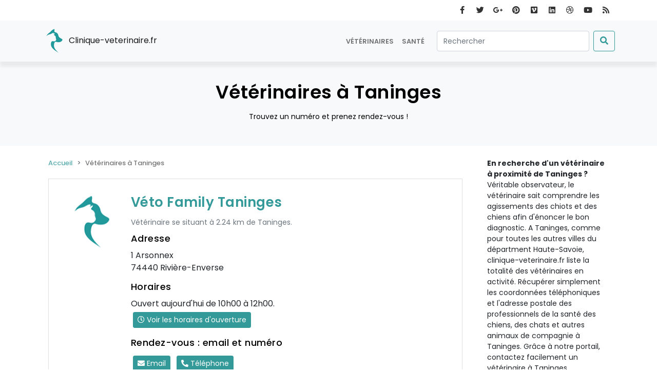

--- FILE ---
content_type: text/html; charset=UTF-8
request_url: https://www.clinique-veterinaire.fr/veterinaire-taninges-74440
body_size: 11351
content:





<!DOCTYPE html>
<html lang="fr">
    <head>
        <title>Vétérinaires à Taninges : adresses, téléphones, horaires</title>
        <meta charset="utf-8">
        <meta name="description" content="Rendez-vous, numéro de téléphone, email des vétérinaires exerçant autour de Taninges">
        <meta name="keywords" content="">
        <meta http-equiv="X-UA-Compatible" content="IE=edge">
        <meta name="viewport" content="width=device-width, initial-scale=1.0">
        <meta name="dc:title" content="Vétérinaires à Taninges : adresses, téléphones, horaires">
        <meta name="dc:subject" content="Vétérinaires à Taninges : adresses, téléphones, horaires">
        <meta name="dc:description" content="Rendez-vous, numéro de téléphone, email des vétérinaires exerçant autour de Taninges">
        <meta name="dc:creator" content="clinique-veterinaire.fr">
        <meta name="dc:publisher" content="clinique-veterinaire.fr">
        <meta name="dc:type" content="text">
        <meta name="dc.format" content="text/html">
        <meta name="dc.source" content="http://www.clinique-veterinaire.fr/veterinaire-taninges-74440">
        <meta name="dc:language" content="fr">
        <meta name="dc:coverage" content="France">
        <meta property="og:country-name" content="France">
        <meta name="dc:rights" content="https://www.clinique-veterinaire.fr/mentions-legales">
        <meta name="csrf_token" content="MnhJGVxwNy5mXriIeW0Es8JV7B7aMXHNeQsx9kka">
        <meta name="google_analytics_id" content="UA-50573020-2">
        <meta name="google_ads_id" content="ca-pub-8501071154143618">
        <meta name="user_consent_policy" content="false">
        <meta name="user_consent_policy_statistics" content="false">
        <meta name="user_consent_policy_personalized_ads" content="false">
        <meta name="update_user_consent_policy" content="false">
                        <link rel="apple-touch-icon" sizes="57x57" href="/assets/favicons/clinique-veterinaire.fr/xapple-icon-57x57.png.pagespeed.ic.fucHdlD1TQ.webp">
<link rel="apple-touch-icon" sizes="60x60" href="/assets/favicons/clinique-veterinaire.fr/xapple-icon-60x60.png.pagespeed.ic.qpl0I4wGwn.webp">
<link rel="apple-touch-icon" sizes="72x72" href="/assets/favicons/clinique-veterinaire.fr/xapple-icon-72x72.png.pagespeed.ic.088NitPw96.webp">
<link rel="apple-touch-icon" sizes="76x76" href="/assets/favicons/clinique-veterinaire.fr/xapple-icon-76x76.png.pagespeed.ic.SKHguGKYQ7.webp">
<link rel="apple-touch-icon" sizes="114x114" href="/assets/favicons/clinique-veterinaire.fr/xapple-icon-114x114.png.pagespeed.ic.aY6DT1Sb9V.webp">
<link rel="apple-touch-icon" sizes="120x120" href="/assets/favicons/clinique-veterinaire.fr/xapple-icon-120x120.png.pagespeed.ic.ssKRwVbbtb.webp">
<link rel="apple-touch-icon" sizes="144x144" href="/assets/favicons/clinique-veterinaire.fr/xapple-icon-144x144.png.pagespeed.ic.QH80X8flTE.webp">
<link rel="apple-touch-icon" sizes="152x152" href="/assets/favicons/clinique-veterinaire.fr/xapple-icon-152x152.png.pagespeed.ic.TczO9VFO5G.webp">
<link rel="apple-touch-icon" sizes="180x180" href="/assets/favicons/clinique-veterinaire.fr/xapple-icon-180x180.png.pagespeed.ic.akRurlAOy_.webp">
<link rel="icon" type="image/png" sizes="192x192" href="/assets/favicons/clinique-veterinaire.fr/xandroid-icon-192x192.png.pagespeed.ic.5oWuHubCJM.webp">
<link rel="icon" type="image/png" sizes="32x32" href="/assets/favicons/clinique-veterinaire.fr/xfavicon-32x32.png.pagespeed.ic.erC5GDh9KO.webp">
<link rel="icon" type="image/png" sizes="96x96" href="/assets/favicons/clinique-veterinaire.fr/xfavicon-96x96.png.pagespeed.ic.BXcmRbb91v.webp">
<link rel="icon" type="image/png" sizes="16x16" href="/assets/favicons/clinique-veterinaire.fr/xfavicon-16x16.png.pagespeed.ic.KyVv7WdmDj.webp">
<link rel="manifest" href="/assets/favicons/clinique-veterinaire.fr/manifest.json">
<meta name="msapplication-TileColor" content="#ffffff">
<meta name="msapplication-TileImage" content="/assets/favicons/clinique-veterinaire.fr/ms-icon-144x144.png">        <style type="text/css">
            @charset "UTF-8";@import url(https://fonts.googleapis.com/css?family=Poppins:100,200,400,500,600,700,800&display=swap);:root{--bs-blue:#0d6efd;--bs-indigo:#6610f2;--bs-purple:#6f42c1;--bs-pink:#d63384;--bs-red:#dc3545;--bs-orange:#fd7e14;--bs-yellow:#ffc107;--bs-green:#198754;--bs-teal:#20c997;--bs-cyan:#0dcaf0;--bs-white:#fff;--bs-gray:#6c757d;--bs-gray-dark:#343a40;--bs-gray-100:#f8f9fa;--bs-gray-200:#e9ecef;--bs-gray-300:#dee2e6;--bs-gray-400:#ced4da;--bs-gray-500:#adb5bd;--bs-gray-600:#6c757d;--bs-gray-700:#495057;--bs-gray-800:#343a40;--bs-gray-900:#212529;--bs-primary:#0d6efd;--bs-secondary:#6c757d;--bs-success:#198754;--bs-info:#0dcaf0;--bs-warning:#ffc107;--bs-danger:#dc3545;--bs-light:#f8f9fa;--bs-dark:#212529;--bs-primary-rgb:13,110,253;--bs-secondary-rgb:108,117,125;--bs-success-rgb:25,135,84;--bs-info-rgb:13,202,240;--bs-warning-rgb:255,193,7;--bs-danger-rgb:220,53,69;--bs-light-rgb:248,249,250;--bs-dark-rgb:33,37,41;--bs-white-rgb:255,255,255;--bs-black-rgb:0,0,0;--bs-body-rgb:33,37,41;--bs-font-sans-serif:system-ui,-apple-system,"Segoe UI",Roboto,"Helvetica Neue",Arial,"Noto Sans","Liberation Sans",sans-serif,"Apple Color Emoji","Segoe UI Emoji","Segoe UI Symbol","Noto Color Emoji";--bs-font-monospace:SFMono-Regular,Menlo,Monaco,Consolas,"Liberation Mono","Courier New",monospace;--bs-gradient:linear-gradient(180deg,hsla(0,0%,100%,0.15),hsla(0,0%,100%,0));--bs-body-font-family:var(--bs-font-sans-serif);--bs-body-font-size:1rem;--bs-body-font-weight:400;--bs-body-line-height:1.5;--bs-body-color:#212529;--bs-body-bg:#fff}*,:after,:before{box-sizing:border-box}@media (prefers-reduced-motion:no-preference){:root{scroll-behavior:smooth}}body{-webkit-text-size-adjust:100%;background-color:var(--bs-body-bg);color:var(--bs-body-color);font-family:var(--bs-body-font-family);font-size:var(--bs-body-font-size);font-weight:var(--bs-body-font-weight);line-height:var(--bs-body-line-height);margin:0;text-align:var(--bs-body-text-align)}h1,h2,h3,h4{font-weight:500;line-height:1.2;margin-bottom:.5rem;margin-top:0}h1{font-size:calc(1.375rem + 1.5vw)}@media (min-width:1200px){h1{font-size:2.5rem}}h2{font-size:calc(1.325rem + .9vw)}@media (min-width:1200px){h2{font-size:2rem}}h3{font-size:calc(1.3rem + .6vw)}@media (min-width:1200px){h3{font-size:1.75rem}}h4{font-size:calc(1.275rem + .3vw)}@media (min-width:1200px){h4{font-size:1.5rem}}p{margin-top:0}address,p{margin-bottom:1rem}address{font-style:normal;line-height:inherit}ol,ul{margin-bottom:1rem;margin-top:0;padding-left:2rem}strong{font-weight:bolder}small{font-size:.875em}a{color:#0d6efd;text-decoration:underline}img{vertical-align:middle}button{border-radius:0}button,input{font-family:inherit;font-size:inherit;line-height:inherit;margin:0}button{text-transform:none}[type=button],[type=submit],button{-webkit-appearance:button}[type=search]{-webkit-appearance:textfield;outline-offset:-2px}.img-fluid{height:auto;max-width:100%}.container{margin-left:auto;margin-right:auto;padding-left:var(--bs-gutter-x,.75rem);padding-right:var(--bs-gutter-x,.75rem);width:100%}@media (min-width:576px){.container{max-width:540px}}@media (min-width:768px){.container{max-width:720px}}@media (min-width:992px){.container{max-width:960px}}@media (min-width:1200px){.container{max-width:1140px}}.row{--bs-gutter-x:1.5rem;--bs-gutter-y:0;display:flex;flex-wrap:wrap;margin-left:calc(var(--bs-gutter-x)*-.5);margin-right:calc(var(--bs-gutter-x)*-.5);margin-top:calc(var(--bs-gutter-y)*-1)}.row>*{flex-shrink:0;margin-top:var(--bs-gutter-y);max-width:100%;padding-left:calc(var(--bs-gutter-x)*.5);padding-right:calc(var(--bs-gutter-x)*.5);width:100%}.col-1{flex:0 0 auto;width:8.33333333%}.col-2{flex:0 0 auto;width:16.66666667%}.col-10{flex:0 0 auto;width:83.33333333%}.col-11{flex:0 0 auto;width:91.66666667%}@media (min-width:768px){.col-md-6{flex:0 0 auto;width:50%}}@media (min-width:992px){.col-lg-3{flex:0 0 auto;width:25%}.col-lg-9{flex:0 0 auto;width:75%}}.form-control{-webkit-appearance:none;-moz-appearance:none;appearance:none;background-clip:padding-box;background-color:#fff;border:1px solid #ced4da;border-radius:.25rem;color:#212529;display:block;font-size:1rem;font-weight:400;line-height:1.5;padding:.375rem .75rem;width:100%}.form-control::-webkit-date-and-time-value{height:1.5em}.form-control::-moz-placeholder{color:#6c757d;opacity:1}.form-control:-ms-input-placeholder{color:#6c757d;opacity:1}.form-control::-webkit-file-upload-button{-webkit-margin-end:.75rem;background-color:#e9ecef;border:0 solid;border-color:inherit;border-inline-end-width:1px;border-radius:0;color:#212529;margin:-.375rem -.75rem;margin-inline-end:.75rem;padding:.375rem .75rem}.form-check{display:block;margin-bottom:.125rem;min-height:1.5rem;padding-left:1.5em}.form-check .form-check-input{float:left;margin-left:-1.5em}.form-check-input{-webkit-print-color-adjust:exact;-webkit-appearance:none;-moz-appearance:none;appearance:none;background-color:#fff;background-position:50%;background-repeat:no-repeat;background-size:contain;border:1px solid rgba(0,0,0,.25);color-adjust:exact;height:1em;margin-top:.25em;vertical-align:top;width:1em}.form-check-input[type=checkbox]{border-radius:.25em}.form-check-input:checked{background-color:#0d6efd;border-color:#0d6efd}.form-check-input:checked[type=checkbox]{background-image:url("data:image/svg+xml;charset=utf-8,%3Csvg xmlns='http://www.w3.org/2000/svg' viewBox='0 0 20 20'%3E%3Cpath fill='none' stroke='%23fff' stroke-linecap='round' stroke-linejoin='round' stroke-width='3' d='m6 10 3 3 6-6'/%3E%3C/svg%3E")}.form-check-input:disabled{filter:none;opacity:.5}.form-switch{padding-left:2.5em}.form-switch .form-check-input{background-image:url("data:image/svg+xml;charset=utf-8,%3Csvg xmlns='http://www.w3.org/2000/svg' viewBox='-4 -4 8 8'%3E%3Ccircle r='3' fill='rgba(0, 0, 0, 0.25)'/%3E%3C/svg%3E");background-position:0;border-radius:2em;margin-left:-2.5em;width:2em}.form-switch .form-check-input:checked{background-image:url("data:image/svg+xml;charset=utf-8,%3Csvg xmlns='http://www.w3.org/2000/svg' viewBox='-4 -4 8 8'%3E%3Ccircle r='3' fill='%23fff'/%3E%3C/svg%3E");background-position:100%}.btn{background-color:transparent;border:1px solid transparent;border-radius:.25rem;color:#212529;display:inline-block;font-size:1rem;font-weight:400;line-height:1.5;padding:.375rem .75rem;text-align:center;text-decoration:none;vertical-align:middle}.btn-primary{background-color:#0d6efd;border-color:#0d6efd;color:#fff}.btn-secondary{background-color:#6c757d;border-color:#6c757d;color:#fff}.btn-outline-success{border-color:#198754;color:#198754}.btn-sm{border-radius:.2rem;font-size:.875rem;padding:.25rem .5rem}.fade:not(.show){opacity:0}.collapse:not(.show){display:none}.nav-link{color:#0d6efd;display:block;padding:.5rem 1rem;text-decoration:none}.navbar{flex-wrap:wrap;padding-bottom:.5rem;padding-top:.5rem;position:relative}.navbar,.navbar>.container{align-items:center;display:flex;justify-content:space-between}.navbar>.container{flex-wrap:inherit}.navbar-brand{font-size:1.25rem;margin-right:1rem;padding-bottom:.3125rem;padding-top:.3125rem;text-decoration:none;white-space:nowrap}.navbar-nav{display:flex;flex-direction:column;list-style:none;margin-bottom:0;padding-left:0}.navbar-nav .nav-link{padding-left:0;padding-right:0}.navbar-collapse{align-items:center;flex-basis:100%;flex-grow:1}.navbar-toggler{background-color:transparent;border:1px solid transparent;border-radius:.25rem;font-size:1.25rem;line-height:1;padding:.25rem .75rem}.navbar-toggler-icon{background-position:50%;background-repeat:no-repeat;background-size:100%;display:inline-block;height:1.5em;vertical-align:middle;width:1.5em}.navbar-nav-scroll{max-height:var(--bs-scroll-height,75vh);overflow-y:auto}@media (min-width:992px){.navbar-expand-lg{flex-wrap:nowrap;justify-content:flex-start}.navbar-expand-lg .navbar-nav{flex-direction:row}.navbar-expand-lg .navbar-nav .nav-link{padding-left:.5rem;padding-right:.5rem}.navbar-expand-lg .navbar-nav-scroll{overflow:visible}.navbar-expand-lg .navbar-collapse{display:flex!important;flex-basis:auto}.navbar-expand-lg .navbar-toggler{display:none}}.navbar-light .navbar-brand{color:rgba(0,0,0,.9)}.navbar-light .navbar-nav .nav-link{color:rgba(0,0,0,.55)}.navbar-light .navbar-toggler{border-color:rgba(0,0,0,.1);color:rgba(0,0,0,.55)}.navbar-light .navbar-toggler-icon{background-image:url("data:image/svg+xml;charset=utf-8,%3Csvg xmlns='http://www.w3.org/2000/svg' viewBox='0 0 30 30'%3E%3Cpath stroke='rgba(0, 0, 0, 0.55)' stroke-linecap='round' stroke-miterlimit='10' stroke-width='2' d='M4 7h22M4 15h22M4 23h22'/%3E%3C/svg%3E")}.accordion-button{align-items:center;background-color:#fff;border:0;border-radius:0;color:#212529;display:flex;font-size:1rem;overflow-anchor:none;padding:1rem 1.25rem;position:relative;text-align:left;width:100%}.accordion-button:after{background-image:url("data:image/svg+xml;charset=utf-8,%3Csvg xmlns='http://www.w3.org/2000/svg' viewBox='0 0 16 16' fill='%23212529'%3E%3Cpath fill-rule='evenodd' d='M1.646 4.646a.5.5 0 0 1 .708 0L8 10.293l5.646-5.647a.5.5 0 0 1 .708.708l-6 6a.5.5 0 0 1-.708 0l-6-6a.5.5 0 0 1 0-.708z'/%3E%3C/svg%3E");background-repeat:no-repeat;background-size:1.25rem;content:"";flex-shrink:0;height:1.25rem;margin-left:auto;width:1.25rem}.accordion-header{margin-bottom:0}.accordion-item{background-color:#fff;border:1px solid rgba(0,0,0,.125)}.accordion-item:first-of-type{border-top-left-radius:.25rem;border-top-right-radius:.25rem}.accordion-item:first-of-type .accordion-button{border-top-left-radius:calc(.25rem - 1px);border-top-right-radius:calc(.25rem - 1px)}.accordion-item:not(:first-of-type){border-top:0}.accordion-item:last-of-type{border-bottom-left-radius:.25rem;border-bottom-right-radius:.25rem}.accordion-item:last-of-type .accordion-button.collapsed{border-bottom-left-radius:calc(.25rem - 1px);border-bottom-right-radius:calc(.25rem - 1px)}.accordion-item:last-of-type .accordion-collapse{border-bottom-left-radius:.25rem;border-bottom-right-radius:.25rem}.accordion-body{padding:1rem 1.25rem}.accordion-flush .accordion-collapse{border-width:0}.accordion-flush .accordion-item{border-left:0;border-radius:0;border-right:0}.accordion-flush .accordion-item:first-child{border-top:0}.accordion-flush .accordion-item:last-child{border-bottom:0}.accordion-flush .accordion-item .accordion-button{border-radius:0}.breadcrumb{display:flex;flex-wrap:wrap;list-style:none;margin-bottom:1rem;padding:0}.breadcrumb-item+.breadcrumb-item{padding-left:.5rem}.breadcrumb-item+.breadcrumb-item:before{color:#6c757d;content:var(--bs-breadcrumb-divider,"/");float:left;padding-right:.5rem}.breadcrumb-item.active{color:#6c757d}.list-group{border-radius:.25rem;display:flex;flex-direction:column;margin-bottom:0;padding-left:0}.list-group-item{background-color:#fff;border:1px solid rgba(0,0,0,.125);color:#212529;display:block;padding:.5rem 1rem;position:relative;text-decoration:none}.list-group-item+.list-group-item{border-top-width:0}.modal{display:none}.modal{height:100%;left:0;outline:0;overflow-x:hidden;overflow-y:auto;position:fixed;top:0;width:100%;z-index:1055}.modal-dialog{margin:.5rem;position:relative;width:auto}.modal.fade .modal-dialog{transform:translateY(-50px)}.modal-content{background-clip:padding-box;background-color:#fff;border:1px solid rgba(0,0,0,.2);border-radius:.3rem;display:flex;flex-direction:column;outline:0;position:relative;width:100%}.modal-header{align-items:center;border-bottom:1px solid #dee2e6;border-top-left-radius:calc(.3rem - 1px);border-top-right-radius:calc(.3rem - 1px);display:flex;flex-shrink:0;justify-content:space-between;padding:1rem}.modal-title{line-height:1.5;margin-bottom:0}.modal-body{flex:1 1 auto;padding:1rem;position:relative}.modal-footer{align-items:center;border-bottom-left-radius:calc(.3rem - 1px);border-bottom-right-radius:calc(.3rem - 1px);border-top:1px solid #dee2e6;display:flex;flex-shrink:0;flex-wrap:wrap;justify-content:flex-end;padding:.75rem}.modal-footer>*{margin:.25rem}@media (min-width:576px){.modal-dialog{margin:1.75rem auto;max-width:500px}}.carousel{position:relative}.d-flex{display:flex!important}.d-none{display:none!important}.align-items-center{align-items:center!important}.m-1{margin:.25rem!important}.my-2{margin-bottom:.5rem!important}.mt-2,.my-2{margin-top:.5rem!important}.me-2{margin-right:.5rem!important}.mb-2{margin-bottom:.5rem!important}.ms-3{margin-left:1rem!important}.ms-auto{margin-left:auto!important}.p-4{padding:1.5rem!important}.bg-light{--bs-bg-opacity:1;background-color:rgba(var(--bs-light-rgb),var(--bs-bg-opacity))!important}@media (min-width:576px){.d-sm-block{display:block!important}}@media (min-width:992px){.my-lg-0{margin-bottom:0!important;margin-top:0!important}}.fa,.fab,.far{-moz-osx-font-smoothing:grayscale;-webkit-font-smoothing:antialiased;text-rendering:auto;display:inline-block;font-style:normal;font-variant:normal;line-height:1}.fa-clock:before{content:"\f017"}.fa-dribbble:before{content:"\f17d"}.fa-facebook-f:before{content:"\f39e"}.fa-google-plus-g:before{content:"\f0d5"}.fa-linkedin:before{content:"\f08c"}.fa-phone-alt:before{content:"\f879"}.fa-pinterest:before{content:"\f0d2"}.fa-rss:before{content:"\f09e"}.fa-search:before{content:"\f002"}.fa-twitter:before{content:"\f099"}.fa-vimeo:before{content:"\f40a"}.fa-youtube:before{content:"\f167"}@font-face{font-display:swap;font-family:Font Awesome\ 5 Free;font-style:normal;font-weight:900;src:url(/assets/fonts/fa-solid-900.eot);src:url(/assets/fonts/fa-solid-900.eot?#iefix) format("embedded-opentype"),url(/assets/fonts/fa-solid-900.woff2) format("woff2"),url(/assets/fonts/fa-solid-900.woff) format("woff"),url(/assets/fonts/fa-solid-900.ttf) format("truetype"),url(/assets/fonts/fa-solid-900.svg#fontawesome) format("svg")}.fa{font-family:Font Awesome\ 5 Free;font-weight:900}@font-face{font-display:swap;font-family:Font Awesome\ 5 Brands;font-style:normal;font-weight:400;src:url(/assets/fonts/fa-brands-400.eot);src:url(/assets/fonts/fa-brands-400.eot?#iefix) format("embedded-opentype"),url(/assets/fonts/fa-brands-400.woff2) format("woff2"),url(/assets/fonts/fa-brands-400.woff) format("woff"),url(/assets/fonts/fa-brands-400.ttf) format("truetype"),url(/assets/fonts/fa-brands-400.svg#fontawesome) format("svg")}.fab{font-family:Font Awesome\ 5 Brands}@font-face{font-display:swap;font-family:Font Awesome\ 5 Free;font-style:normal;font-weight:400;src:url(/assets/fonts/fa-regular-400.eot);src:url(/assets/fonts/fa-regular-400.eot?#iefix) format("embedded-opentype"),url(/assets/fonts/fa-regular-400.woff2) format("woff2"),url(/assets/fonts/fa-regular-400.woff) format("woff"),url(/assets/fonts/fa-regular-400.ttf) format("truetype"),url(/assets/fonts/fa-regular-400.svg#fontawesome) format("svg")}.fab,.far{font-weight:400}.far{font-family:Font Awesome\ 5 Free}#topbar{background-color:#fff;position:relative;z-index:200}#topbar .social-icons{float:right;height:100%;overflow:hidden}#topbar .social-icons li,#topbar .social-icons li span{float:left;list-style:none outside none}#topbar .social-icons li span{border-radius:0;font-size:15px;height:40px;line-height:40px;margin:0;overflow:hidden;text-align:center;width:35px}#header{box-shadow:0 10px 6px rgba(0,0,0,.06);min-height:80px;position:relative;width:100%;z-index:199!important}#header .navbar-brand img{height:48px;padding:0;width:48px}#header .btn-outline-success{background-color:transparent;border-color:#399;color:#399}#header .form-control{font-size:14px}html{overflow-x:hidden}a{text-decoration:none}.background-gray{background-color:#f9f9fa}#scrollTop{background-color:rgba(0,0,0,.25);background-color:rgba(0,0,0,.25)!important;background-position:50%;background-repeat:no-repeat;border-radius:100px;bottom:26px;color:#fff;display:none;height:40px;line-height:12px!important;overflow:hidden;position:fixed;right:26px;text-align:center;transform:rotate(-90deg);width:40px}#scrollTop i{font-size:16px!important;height:39px!important;left:0!important;line-height:39px!important;position:relative;text-align:center!important;top:0!important;transform:translate(0);width:39px!important;z-index:10}#scrollTop i{background-color:transparent!important}#scrollTop:after,#scrollTop:before{background-color:#399;border-radius:100px;content:" ";display:block;height:100%;left:0;position:absolute;top:0;transform:scale(0);width:100%;z-index:1}#scrollTop:before{background-color:hsla(0,0%,100%,.25);opacity:0;z-index:2}#scrollTop:before{transform:scale(1)}.sidebar .widget:not(:first-child){border-top:1px solid #ced4da;margin-top:1.5rem;padding-top:1.5rem}#userConsentPolicyAcceptAllTop{color:#399;text-decoration:underline}body{font-family:Poppins,sans-serif}#header .navbar-brand{font-size:16px}#header .nav-item .nav-link{font-size:.8rem;font-weight:600;text-transform:uppercase}h1,h2,h3,h4{color:#000;font-family:Poppins,sans-serif;letter-spacing:.5px;margin:0}h1{font-size:34px;font-weight:600;line-height:34px}h1:not(:last-child){margin-bottom:20px}h2{font-size:26px;font-weight:600;line-height:26px}h2:not(:last-child){margin-bottom:16px}h3{font-size:18px;font-weight:500;line-height:18px}h3:not(:last-child){margin-bottom:12px}h4{font-size:16px;font-weight:600;line-height:16px}h4:not(:last-child){margin-bottom:8px}button{text-transform:uppercase}.medium{font-size:14px}button{font-size:12px}@media (max-width:575.98px){#header .navbar-brand{font-size:14px}}.btn:not(.close):not(.mfp-close),button.btn{background-color:#399;border-color:#399;color:#fff}.btn:not(.close):not(.mfp-close).btn-primary,button.btn.btn-primary{background-color:#399;border-color:#399}.consent_details .form-switch{padding-top:14px}a{color:#399}input:not([type=checkbox]):not([type=radio]){min-height:40px}.widget{margin-bottom:30px;position:relative}.widget .widget-title,.widget>h4{font-size:14px;font-style:normal;font-weight:600;letter-spacing:1px;line-height:24px;margin-bottom:20px;text-transform:uppercase}.widget:after,.widget:before{clear:both;content:" ";display:table}.sidebar{position:relative;position:-webkit-sticky;position:sticky;top:0}.sidebar .widget:last-child{border-bottom:0;margin-bottom:0;padding-bottom:0}.sidebar .widget ul li{font-size:14px}.sidebar .widget ul li:before{content:">"}.sidebar .widget ul li small{font-size:12px;font-style:normal}@media (max-width:991.98px){.widget{float:left;width:100%}}#page-title.background-gray{color:#000}#page-title.background-gray h1{font-size:36px}#page-title.background-gray p{font-size:14px}#page-title{background-color:#f8f9fa;clear:both;position:relative}#page-title .page-title{padding:0;text-align:center}#page-title .page-title>h1{line-height:1.2;margin-bottom:1rem}@media (max-width:991.98px){#page-title .page-title>h1{font-size:36px;line-height:34px}}i.icon-chevron-up:before{font-family:Font Awesome\ 5 Free;font-style:normal;font-weight:600}i.icon-chevron-up:before{content:"\f054"}.social-icons ul{margin:0;padding:0}.social-icons li{float:left;list-style:none}.social-icons li [data-kraken-href]{background:0 0;border:0;border-radius:4px;color:#333;float:left;font-size:16px;height:32px;line-height:32px;margin:0 4px 4px 0;overflow:hidden;text-align:center;width:32px}.list-posts{padding:0}.list-posts{list-style:none}.list-medium li{margin:12px 0}.list-medium li:first-child{margin-top:0}.list-posts small{display:block;font-style:italic;opacity:.7}.list-group-item{padding:2rem!important}.list-group-item small{color:#6c757d;display:block;margin-bottom:12px}.bg-light{background-color:#f8f9fa}.p-30{padding:30px!important}.breadcrumb{margin-bottom:21px}.breadcrumb .breadcrumb-item{font-size:13px;font-weight:500}.breadcrumb .breadcrumb-item a{opacity:.8}.breadcrumb .breadcrumb-item+.breadcrumb-item:before{content:">"}.breadcrumb .breadcrumb-item.active{color:#777}
                    </style>
        <link rel="stylesheet" href="/assets/css/A.kraken.css,qid=5ea5a64ffcf2a0eed0e8.pagespeed.cf.AgRZ6b7UEB.css">
        <link rel="preconnect" href="https://fonts.googleapis.com" crossorigin>
        <link rel="preconnect" href="https://pagead2.googlesyndication.com">
        <link rel="preconnect" href="https://www.googletagmanager.com">
                    </head>
    <body>
        <header>
    <div id="topbar">
    <div class="container">
        <div class="row">
            <div class="col-md-6">
            </div>
            <div class="col-md-6 d-none d-sm-block">
                <div class="social-icons social-icons-colored-hover">
                    <ul>
                        <li class="social-facebook"><span data-kraken-href=""><i class="fab fa-facebook-f"></i><span></li>
                        <li class="social-twitter"><span data-kraken-href=""><i class="fab fa-twitter"></i><span></li>
                        <li class="social-google"><span data-kraken-href=""><i class="fab fa-google-plus-g"></i><span></li>
                        <li class="social-pinterest"><span data-kraken-href=""><i class="fab fa-pinterest"></i><span></li>
                        <li class="social-vimeo"><span data-kraken-href=""><i class="fab fa-vimeo"></i><span></li>
                        <li class="social-linkedin"><span data-kraken-href=""><i class="fab fa-linkedin"></i><span></li>
                        <li class="social-dribbble"><span data-kraken-href=""><i class="fab fa-dribbble"></i><span></li>
                        <li class="social-youtube"><span data-kraken-href=""><i class="fab fa-youtube"></i><span></li>
                        <li class="social-rss"><span data-kraken-href=""><i class="fa fa-rss"></i><span></li>
                    </ul>
                </div>
            </div>
        </div>
    </div>
</div>    <nav id="header" class="navbar navbar-expand-lg navbar-light bg-light">
        <div class="container">
            <a class="navbar-brand" href="/" title="Accueil Clinique-veterinaire.fr">
                <img src="[data-uri]" data-src="https://www.clinique-veterinaire.fr/assets/img/logo/clinique-veterinaire.fr.png" width="48px" height=48px" alt="clinique-veterinaire.fr" class="lazyload ">
                Clinique-veterinaire.fr
            </a>
            <button class="navbar-toggler" type="button" data-bs-toggle="collapse" data-bs-target="#navbarScroll" aria-controls="navbarScroll" aria-expanded="false" aria-label="Toggle navigation">
                <span class="navbar-toggler-icon"></span>
            </button>
            <div class="collapse navbar-collapse" id="navbarScroll">
                <ul class="navbar-nav ms-auto my-2 my-lg-0 navbar-nav-scroll" style="--bs-scroll-height: 100px;">
                                                                        <li class="nav-item">
                                <a class="nav-link " href="https://www.clinique-veterinaire.fr/veterinaire-par-departement" title="Vétérinaires">Vétérinaires</a>
                            </li>
                                                                                                <li class="nav-item">
                                <a class="nav-link " href="https://www.clinique-veterinaire.fr/sante-C1" title="Santé">Santé</a>
                            </li>
                                                            </ul>         
                <form action="https://www.clinique-veterinaire.fr/recherche" method="get" role="search" class="d-flex">
                    
                    <input name="q" class="form-control me-2 ms-3" type="search" placeholder="Rechercher" aria-label="Rechercher">
                    <button class="btn btn-outline-success" type="submit" aria-label="Submit"><i class="fa fa-search"></i></button>
                </form>
            </div>
        </div>
    </nav>
</header>                            <main>
                                                            <section id="page-title" class="carousel background-gray">
    <div class="container p-30">
        <div class="page-title mt-2">
            <h1>Vétérinaires à Taninges</h1>
                            <p>Trouvez un numéro et prenez rendez-vous !</p>
                    </div>
    </div>
</section>                                                    <div class="container">
                    <div class="row">
                        <article class="content col-lg-9 p-4">
                            <ol class="breadcrumb align-items-center" itemscope itemtype="https://schema.org/BreadcrumbList">
                                    <li class="breadcrumb-item" itemscope itemprop="itemListElement" itemtype="https://schema.org/ListItem">
                    <a href="/" itemprop="item" title="Accueil">
                        <span itemprop="name">Accueil</span> 
                    </a>
                    <meta itemprop="position" content="0">
                </li>
                                                <li class="breadcrumb-item active" itemscope itemprop="itemListElement" itemtype="https://schema.org/ListItem">
                   <span itemprop="name">Vétérinaires à Taninges</span>
                   <meta itemprop="position" content="1">
                </li>
                        </ol>
                                <section class="list-group" id="list-companies" itemscope itemtype="http://schema.org/ItemList">
        <link itemprop="url" href="https://www.clinique-veterinaire.fr/veterinaire-taninges-74440"/>
        <span itemprop="numberOfItems" class="d-none">0</span>
                    <div class="list-group-item " itemprop="itemListElement" itemscope itemtype="http://schema.org/ListItem" id="company-1">
                <div class="row">
                    <div class="col-2"><img src="[data-uri]" data-src="https://www.clinique-veterinaire.fr/assets/img/logo/clinique-veterinaire.fr.png" width="100%" height=100%" alt="clinique-veterinaire.fr" class="lazyload img-fluid"></div>
                    <div class="col-10">
                        <meta itemprop="position" content="1"/>
                        <h2 class="list-group-item-heading" itemprop="name"><a itemprop="url" href="https://www.clinique-veterinaire.fr/veterinaire-la-riviere-enverse-74440/veto-family-taninges-4561" title="Véto Family Taninges<">Véto Family Taninges</a></h2>
                        <small>
                            Vétérinaire se situant 
                                                            à 2.24 km de Taninges.
                                                    </small>
                        <h3>Adresse</h3>
                        <address>
                            <p class="list-group-item-text">
                                1 
                                Arsonnex<br/>
                                74440 
                                Rivière-Enverse
                            </p>
                        </address>
                        <h3>Horaires</h3>
                            <p class="list-group-item-text">
                                                                                                            Ouvert aujourd&#039;hui de 10h00 à 12h00.<br/>
                                                                        <span class="btn btn-primary btn-sm m-1" data-kraken-href=[base64]>
                                        <i class="far fa-clock"></i>
                                        Voir les horaires d'ouverture
                                    </span>
                                                            </p>
                                                    <h3>Rendez-vous : email et numéro</h3>
                            <p class="list-group-item-text">
                                                                    <span class="btn btn-primary btn-sm m-1" data-kraken-href=[base64]>
                                        <i class="fa fa-envelope"></i>
                                        Email
                                    </span>
                                                                                                    <span class="btn btn-primary btn-sm m-1" data-kraken-href=[base64]>
                                        <i class="fa fa-phone-alt"></i>
                                        Téléphone
                                    </span>
                                                            </p>
                                            </div>
                </div>
            </div>
                            <div class="list-group-item">
                                    </div>
                                <div class="list-group-item " itemprop="itemListElement" itemscope itemtype="http://schema.org/ListItem" id="company-2">
                <div class="row">
                    <div class="col-2"><img src="[data-uri]" data-src="https://www.clinique-veterinaire.fr/assets/img/logo/clinique-veterinaire.fr.png" width="100%" height=100%" alt="clinique-veterinaire.fr" class="lazyload img-fluid"></div>
                    <div class="col-10">
                        <meta itemprop="position" content="2"/>
                        <h2 class="list-group-item-heading" itemprop="name"><a itemprop="url" href="https://www.clinique-veterinaire.fr/veterinaire-la-riviere-enverse-74440/clinique-veterinaire-de-marcelly-7241" title="Clinique vétérinaire De Marcelly<">Clinique vétérinaire De Marcelly</a></h2>
                        <small>
                            Vétérinaire se situant 
                                                            à 2.33 km de Taninges.
                                                    </small>
                        <h3>Adresse</h3>
                        <address>
                            <p class="list-group-item-text">
                                 
                                Route de Taninges, PONT DES THEZIERES<br/>
                                74440 
                                Rivière-Enverse
                            </p>
                        </address>
                        <h3>Horaires</h3>
                            <p class="list-group-item-text">
                                                                    <span class="btn btn-primary btn-sm m-1" data-kraken-href=[base64]>
                                        <i class="fa fa-phone-alt"></i>
                                        Obtenir les horaires par téléphone
                                    </span>
                                                            </p>
                                                    <h3>Rendez-vous : email et numéro</h3>
                            <p class="list-group-item-text">
                                                                    <span class="btn btn-primary btn-sm m-1" data-kraken-href=[base64]>
                                        <i class="fa fa-envelope"></i>
                                        Email
                                    </span>
                                                                                                    <span class="btn btn-primary btn-sm m-1" data-kraken-href=[base64]>
                                        <i class="fa fa-phone-alt"></i>
                                        Téléphone
                                    </span>
                                                            </p>
                                            </div>
                </div>
            </div>
                                <div class="list-group-item " itemprop="itemListElement" itemscope itemtype="http://schema.org/ListItem" id="company-3">
                <div class="row">
                    <div class="col-2"><img src="[data-uri]" data-src="https://www.clinique-veterinaire.fr/assets/img/logo/clinique-veterinaire.fr.png" width="100%" height=100%" alt="clinique-veterinaire.fr" class="lazyload img-fluid"></div>
                    <div class="col-10">
                        <meta itemprop="position" content="3"/>
                        <h2 class="list-group-item-heading" itemprop="name"><a itemprop="url" href="https://www.clinique-veterinaire.fr/veterinaire-la-riviere-enverse-74440/veterinaire-du-marcelly-4559" title="Vétérinaire Du Marcelly<">Vétérinaire Du Marcelly</a></h2>
                        <small>
                            Vétérinaire se situant 
                                                            à 2.33 km de Taninges.
                                                    </small>
                        <h3>Adresse</h3>
                        <address>
                            <p class="list-group-item-text">
                                295 
                                Route de Taninges, PONT DES THEZIERES<br/>
                                74440 
                                Rivière-Enverse
                            </p>
                        </address>
                        <h3>Horaires</h3>
                            <p class="list-group-item-text">
                                                                    <span class="btn btn-primary btn-sm m-1" data-kraken-href=[base64]>
                                        <i class="fa fa-phone-alt"></i>
                                        Obtenir les horaires par téléphone
                                    </span>
                                                            </p>
                                                    <h3>Rendez-vous : email et numéro</h3>
                            <p class="list-group-item-text">
                                                                    <span class="btn btn-primary btn-sm m-1" data-kraken-href=[base64]>
                                        <i class="fa fa-envelope"></i>
                                        Email
                                    </span>
                                                                                                    <span class="btn btn-primary btn-sm m-1" data-kraken-href=[base64]>
                                        <i class="fa fa-phone-alt"></i>
                                        Téléphone
                                    </span>
                                                            </p>
                                            </div>
                </div>
            </div>
                                <div class="list-group-item " itemprop="itemListElement" itemscope itemtype="http://schema.org/ListItem" id="company-4">
                <div class="row">
                    <div class="col-2"><img src="[data-uri]" data-src="https://www.clinique-veterinaire.fr/assets/img/logo/clinique-veterinaire.fr.png" width="100%" height=100%" alt="clinique-veterinaire.fr" class="lazyload img-fluid"></div>
                    <div class="col-10">
                        <meta itemprop="position" content="4"/>
                        <h2 class="list-group-item-heading" itemprop="name"><a itemprop="url" href="https://www.clinique-veterinaire.fr/veterinaire-chatillon-sur-cluses-74300/clinique-veterinaire-du-col-210-3269" title="Clinique vétérinaire du Col 210<">Clinique vétérinaire du Col 210</a></h2>
                        <small>
                            Vétérinaire se situant 
                                                            à 3.25 km de Taninges.
                                                    </small>
                        <h3>Adresse</h3>
                        <address>
                            <p class="list-group-item-text">
                                210 
                                Impasse des Granges<br/>
                                74300 
                                Châtillon-sur-Cluses
                            </p>
                        </address>
                        <h3>Horaires</h3>
                            <p class="list-group-item-text">
                                                                    <span class="btn btn-primary btn-sm m-1" data-kraken-href=[base64]>
                                        <i class="fa fa-phone-alt"></i>
                                        Obtenir les horaires par téléphone
                                    </span>
                                                            </p>
                                                    <h3>Rendez-vous : email et numéro</h3>
                            <p class="list-group-item-text">
                                                                                                    <span class="btn btn-primary btn-sm m-1" data-kraken-href=[base64]>
                                        <i class="fa fa-phone-alt"></i>
                                        Téléphone
                                    </span>
                                                            </p>
                                            </div>
                </div>
            </div>
                                <div class="list-group-item " itemprop="itemListElement" itemscope itemtype="http://schema.org/ListItem" id="company-5">
                <div class="row">
                    <div class="col-2"><img src="[data-uri]" data-src="https://www.clinique-veterinaire.fr/assets/img/logo/clinique-veterinaire.fr.png" width="100%" height=100%" alt="clinique-veterinaire.fr" class="lazyload img-fluid"></div>
                    <div class="col-10">
                        <meta itemprop="position" content="5"/>
                        <h2 class="list-group-item-heading" itemprop="name"><a itemprop="url" href="https://www.clinique-veterinaire.fr/veterinaire-chatillon-sur-cluses-74300/clinique-veterinaire-de-larve-4555" title="Clinique vétérinaire de L&#039;Arve<">Clinique vétérinaire de L&#039;Arve</a></h2>
                        <small>
                            Vétérinaire se situant 
                                                            à 3.7 km de Taninges.
                                                    </small>
                        <h3>Adresse</h3>
                        <address>
                            <p class="list-group-item-text">
                                36 
                                Le Gaz<br/>
                                74300 
                                Châtillon-sur-Cluses
                            </p>
                        </address>
                        <h3>Horaires</h3>
                            <p class="list-group-item-text">
                                                                    <span class="btn btn-primary btn-sm m-1" data-kraken-href=[base64]>
                                        <i class="fa fa-phone-alt"></i>
                                        Obtenir les horaires par téléphone
                                    </span>
                                                            </p>
                                                    <h3>Rendez-vous : email et numéro</h3>
                            <p class="list-group-item-text">
                                                                                                    <span class="btn btn-primary btn-sm m-1" data-kraken-href=[base64]>
                                        <i class="fa fa-phone-alt"></i>
                                        Téléphone
                                    </span>
                                                            </p>
                                            </div>
                </div>
            </div>
                                <div class="list-group-item " itemprop="itemListElement" itemscope itemtype="http://schema.org/ListItem" id="company-6">
                <div class="row">
                    <div class="col-2"><img src="[data-uri]" data-src="https://www.clinique-veterinaire.fr/assets/img/logo/clinique-veterinaire.fr.png" width="100%" height=100%" alt="clinique-veterinaire.fr" class="lazyload img-fluid"></div>
                    <div class="col-10">
                        <meta itemprop="position" content="6"/>
                        <h2 class="list-group-item-heading" itemprop="name"><a itemprop="url" href="https://www.clinique-veterinaire.fr/veterinaire-cluses-74300/clinique-veterinaire-cauet-voirin-3273" title="Clinique vétérinaire Cauet Voirin<">Clinique vétérinaire Cauet Voirin</a></h2>
                        <small>
                            Vétérinaire se situant 
                                                            à 5.82 km de Taninges.
                                                    </small>
                        <h3>Adresse</h3>
                        <address>
                            <p class="list-group-item-text">
                                961 
                                Avenue Georges Clemenceau<br/>
                                74300 
                                Cluses
                            </p>
                        </address>
                        <h3>Horaires</h3>
                            <p class="list-group-item-text">
                                                                                                            Ouvert aujourd&#039;hui de 09h00 à 17h00.<br/>
                                                                        <span class="btn btn-primary btn-sm m-1" data-kraken-href=[base64]>
                                        <i class="far fa-clock"></i>
                                        Voir les horaires d'ouverture
                                    </span>
                                                            </p>
                                                    <h3>Rendez-vous : email et numéro</h3>
                            <p class="list-group-item-text">
                                                                    <span class="btn btn-primary btn-sm m-1" data-kraken-href=[base64]>
                                        <i class="fa fa-envelope"></i>
                                        Email
                                    </span>
                                                                                                    <span class="btn btn-primary btn-sm m-1" data-kraken-href=[base64]>
                                        <i class="fa fa-phone-alt"></i>
                                        Téléphone
                                    </span>
                                                            </p>
                                            </div>
                </div>
            </div>
                                <div class="list-group-item " itemprop="itemListElement" itemscope itemtype="http://schema.org/ListItem" id="company-7">
                <div class="row">
                    <div class="col-2"><img src="[data-uri]" data-src="https://www.clinique-veterinaire.fr/assets/img/logo/clinique-veterinaire.fr.png" width="100%" height=100%" alt="clinique-veterinaire.fr" class="lazyload img-fluid"></div>
                    <div class="col-10">
                        <meta itemprop="position" content="7"/>
                        <h2 class="list-group-item-heading" itemprop="name"><a itemprop="url" href="https://www.clinique-veterinaire.fr/veterinaire-thyez-74300/clinique-veterinaire-du-coteau-4558" title="Clinique vétérinaire du Côteau<">Clinique vétérinaire du Côteau</a></h2>
                        <small>
                            Vétérinaire se situant 
                                                            à 6.67 km de Taninges.
                                                    </small>
                        <h3>Adresse</h3>
                        <address>
                            <p class="list-group-item-text">
                                500 
                                Rue des Grands Champs<br/>
                                74300 
                                Thyez
                            </p>
                        </address>
                        <h3>Horaires</h3>
                            <p class="list-group-item-text">
                                                                    <span class="btn btn-primary btn-sm m-1" data-kraken-href=[base64]>
                                        <i class="fa fa-phone-alt"></i>
                                        Obtenir les horaires par téléphone
                                    </span>
                                                            </p>
                                                    <h3>Rendez-vous : email et numéro</h3>
                            <p class="list-group-item-text">
                                                                                                    <span class="btn btn-primary btn-sm m-1" data-kraken-href=[base64]>
                                        <i class="fa fa-phone-alt"></i>
                                        Téléphone
                                    </span>
                                                            </p>
                                            </div>
                </div>
            </div>
                                    <section itemscope itemtype="https://schema.org/FAQPage" class="accordion  accordion-flush accordion-faq mt-3" id="accordionFaq">
        <h2><i class="fa fa-question-circle"></i> Questions fréquentes</h2>
        <div itemscope itemprop="mainEntity" itemtype="https://schema.org/Question" class="accordion-item">
            <div class="accordion-header" itemprop="name">
                <button class="accordion-button collapsed" type="button" data-bs-toggle="collapse" data-bs-target="#collapseOne" aria-expanded="false" aria-controls="collapseOne">
                    Existe t'il un vétérinaire à Taninges ?
                </button>
            </div>
            <div id="collapseOne" class="accordion-collapse collapse" data-bs-parent="#accordionFaq" itemscope itemprop="acceptedAnswer" itemtype="https://schema.org/Answer">
                <div class="accordion-body" itemprop="text">
                                            Nous avons trouvé 7 vétérinaires proches de Taninges.
                                        Le plus proche est Véto Family Taninges, il se situe 1 Arsonnex 74440 Rivière-Enverse.
                </div>
            </div>
        </div>
                            <div itemscope itemprop="mainEntity" itemtype="https://schema.org/Question" class="accordion-item">
                <div class="accordion-header" itemprop="name">
                    <button class="accordion-button collapsed" type="button" data-bs-toggle="collapse" data-bs-target="#collapse4" aria-expanded="false" aria-controls="collapse4">
                        Quels vétérinaires à Taninges sont ouverts aujourd'hui ?
                    </button>
                </div>
                <div id="collapse4" class="accordion-collapse collapse" data-bs-parent="#accordionFaq" itemscope itemprop="acceptedAnswer" itemtype="https://schema.org/Answer">
                    <div class="accordion-body" itemprop="text">
                                                 Les vétérinaires  Véto Family Taninges, Clinique vétérinaire Cauet Voirin  sont  ouverts aujourd'hui.
                    </div>
                </div>
            </div>
            </section>
    </section>
                        </article>
                        <aside class="sidebar col-lg-3 p-4">
                                <div>
                    <p class="medium"><strong>En recherche d'un vétérinaire à proximité de Taninges ?</strong> Véritable observateur, le vétérinaire sait comprendre les agissements des chiots et des chiens afin d'énoncer le bon diagnostic. A Taninges, comme pour toutes les autres villes du départment Haute-Savoie, clinique-veterinaire.fr liste la totalité des vétérinaires en activité. Récupérer simplement les coordonnées téléphoniques et l'adresse postale des professionnels de la santé des chiens, des chats et autres animaux de compagnie  à Taninges. Grâce à notre portail, contactez facilement un <u>vétérinaire à Taninges.</u></p>
                <div class="widget">
    <h4 class="widget-title">Villes à proximité</h4>
    <ul class="list-posts list-medium">
        	        <li>
	        	<span data-kraken-href=YUhSMGNITTZXMnR5WVd0bGJpMXpiR0Z6YUYxYmEzSmhhMlZ1TFhOc1lYTm9YWGQzZHk1amJHbHVhWEYxWlMxMlpYUmxjbWx1WVdseVpTNW1jbHRyY21GclpXNHRjMnhoYzJoZGRtVjBaWEpwYm1GcGNtVXRiR0V0Y21sMmFXVnlaUzFsYm5abGNuTmxMVGMwTkRRdw==> 
	        		Vétérinaires à 
	        		<strong>Rivière-Enverse</strong>
	        	</span>
	            <small>à 3 kms de Taninges</small>
	        </li>
        	        <li>
	        	<span data-kraken-href=[base64]> 
	        		Vétérinaires à 
	        		<strong>Châtillon-sur-Cluses</strong>
	        	</span>
	            <small>à 4 kms de Taninges</small>
	        </li>
        	        <li>
	        	<span data-kraken-href=YUhSMGNITTZXMnR5WVd0bGJpMXpiR0Z6YUYxYmEzSmhhMlZ1TFhOc1lYTm9YWGQzZHk1amJHbHVhWEYxWlMxMlpYUmxjbWx1WVdseVpTNW1jbHRyY21GclpXNHRjMnhoYzJoZGRtVjBaWEpwYm1GcGNtVXRjMkZwYm5RdGMybG5hWE50YjI1a0xUYzBNekF3> 
	        		Vétérinaires à 
	        		<strong>Saint-Sigismond</strong>
	        	</span>
	            <small>à 5 kms de Taninges</small>
	        </li>
        	        <li>
	        	<span data-kraken-href=YUhSMGNITTZXMnR5WVd0bGJpMXpiR0Z6YUYxYmEzSmhhMlZ1TFhOc1lYTm9YWGQzZHk1amJHbHVhWEYxWlMxMlpYUmxjbWx1WVdseVpTNW1jbHRyY21GclpXNHRjMnhoYzJoZGRtVjBaWEpwYm1GcGNtVXRZMngxYzJWekxUYzBNekF3> 
	        		Vétérinaires à 
	        		<strong>Cluses</strong>
	        	</span>
	            <small>à 6 kms de Taninges</small>
	        </li>
        	        <li>
	        	<span data-kraken-href=YUhSMGNITTZXMnR5WVd0bGJpMXpiR0Z6YUYxYmEzSmhhMlZ1TFhOc1lYTm9YWGQzZHk1amJHbHVhWEYxWlMxMlpYUmxjbWx1WVdseVpTNW1jbHRyY21GclpXNHRjMnhoYzJoZGRtVjBaWEpwYm1GcGNtVXRiV2xsZFhOemVTMDNORFEwTUE9PQ==> 
	        		Vétérinaires à 
	        		<strong>Mieussy</strong>
	        	</span>
	            <small>à 6 kms de Taninges</small>
	        </li>
        	        <li>
	        	<span data-kraken-href=YUhSMGNITTZXMnR5WVd0bGJpMXpiR0Z6YUYxYmEzSmhhMlZ1TFhOc1lYTm9YWGQzZHk1amJHbHVhWEYxWlMxMlpYUmxjbWx1WVdseVpTNW1jbHRyY21GclpXNHRjMnhoYzJoZGRtVjBaWEpwYm1GcGNtVXRiR1Z6TFdkbGRITXROelF5TmpBPQ==> 
	        		Vétérinaires à 
	        		<strong>Gets</strong>
	        	</span>
	            <small>à 6 kms de Taninges</small>
	        </li>
        	        <li>
	        	<span data-kraken-href=YUhSMGNITTZXMnR5WVd0bGJpMXpiR0Z6YUYxYmEzSmhhMlZ1TFhOc1lYTm9YWGQzZHk1amJHbHVhWEYxWlMxMlpYUmxjbWx1WVdseVpTNW1jbHRyY21GclpXNHRjMnhoYzJoZGRtVjBaWEpwYm1GcGNtVXRkR2g1WlhvdE56UXpNREE9> 
	        		Vétérinaires à 
	        		<strong>Thyez</strong>
	        	</span>
	            <small>à 6 kms de Taninges</small>
	        </li>
        	        <li>
	        	<span data-kraken-href=YUhSMGNITTZXMnR5WVd0bGJpMXpiR0Z6YUYxYmEzSmhhMlZ1TFhOc1lYTm9YWGQzZHk1amJHbHVhWEYxWlMxMlpYUmxjbWx1WVdseVpTNW1jbHRyY21GclpXNHRjMnhoYzJoZGRtVjBaWEpwYm1GcGNtVXRiV0Z5YVdkdWFXVnlMVGMwT1Rjdw==> 
	        		Vétérinaires à 
	        		<strong>Marignier</strong>
	        	</span>
	            <small>à 7 kms de Taninges</small>
	        </li>
        	        <li>
	        	<span data-kraken-href=YUhSMGNITTZXMnR5WVd0bGJpMXpiR0Z6YUYxYmEzSmhhMlZ1TFhOc1lYTm9YWGQzZHk1amJHbHVhWEYxWlMxMlpYUmxjbWx1WVdseVpTNW1jbHRyY21GclpXNHRjMnhoYzJoZGRtVjBaWEpwYm1GcGNtVXRkbVZ5WTJoaGFYZ3ROelEwTkRBPQ==> 
	        		Vétérinaires à 
	        		<strong>Verchaix</strong>
	        	</span>
	            <small>à 7 kms de Taninges</small>
	        </li>
        	        <li>
	        	<span data-kraken-href=YUhSMGNITTZXMnR5WVd0bGJpMXpiR0Z6YUYxYmEzSmhhMlZ1TFhOc1lYTm9YWGQzZHk1amJHbHVhWEYxWlMxMlpYUmxjbWx1WVdseVpTNW1jbHRyY21GclpXNHRjMnhoYzJoZGRtVjBaWEpwYm1GcGNtVXRiVzl5YVd4c2IyNHROelEwTkRBPQ==> 
	        		Vétérinaires à 
	        		<strong>Morillon</strong>
	        	</span>
	            <small>à 7 kms de Taninges</small>
	        </li>
        	        <li>
	        	<span data-kraken-href=YUhSMGNITTZXMnR5WVd0bGJpMXpiR0Z6YUYxYmEzSmhhMlZ1TFhOc1lYTm9YWGQzZHk1amJHbHVhWEYxWlMxMlpYUmxjbWx1WVdseVpTNW1jbHRyY21GclpXNHRjMnhoYzJoZGRtVjBaWEpwYm1GcGNtVXRiV0Z5Ym1GNkxUYzBORFl3> 
	        		Vétérinaires à 
	        		<strong>Marnaz</strong>
	        	</span>
	            <small>à 8 kms de Taninges</small>
	        </li>
        	        <li>
	        	<span data-kraken-href=YUhSMGNITTZXMnR5WVd0bGJpMXpiR0Z6YUYxYmEzSmhhMlZ1TFhOc1lYTm9YWGQzZHk1amJHbHVhWEYxWlMxMlpYUmxjbWx1WVdseVpTNW1jbHRyY21GclpXNHRjMnhoYzJoZGRtVjBaWEpwYm1GcGNtVXRjMk5wYjI1NmFXVnlMVGMwT1RVdw==> 
	        		Vétérinaires à 
	        		<strong>Scionzier</strong>
	        	</span>
	            <small>à 8 kms de Taninges</small>
	        </li>
        	        <li>
	        	<span data-kraken-href=YUhSMGNITTZXMnR5WVd0bGJpMXpiR0Z6YUYxYmEzSmhhMlZ1TFhOc1lYTm9YWGQzZHk1amJHbHVhWEYxWlMxMlpYUmxjbWx1WVdseVpTNW1jbHRyY21GclpXNHRjMnhoYzJoZGRtVjBaWEpwYm1GcGNtVXRiR0V0WTI5MFpTMWtZWEppY205NkxUYzBNVEV3> 
	        		Vétérinaires à 
	        		<strong>Côte-d&#039;Arbroz</strong>
	        	</span>
	            <small>à 9 kms de Taninges</small>
	        </li>
        	        <li>
	        	<span data-kraken-href=YUhSMGNITTZXMnR5WVd0bGJpMXpiR0Z6YUYxYmEzSmhhMlZ1TFhOc1lYTm9YWGQzZHk1amJHbHVhWEYxWlMxMlpYUmxjbWx1WVdseVpTNW1jbHRyY21GclpXNHRjMnhoYzJoZGRtVjBaWEpwYm1GcGNtVXRibUZ1WTNrdGMzVnlMV05zZFhObGN5MDNORE13TUE9PQ==> 
	        		Vétérinaires à 
	        		<strong>Nancy-sur-Cluses</strong>
	        	</span>
	            <small>à 9 kms de Taninges</small>
	        </li>
        	        <li>
	        	<span data-kraken-href=YUhSMGNITTZXMnR5WVd0bGJpMXpiR0Z6YUYxYmEzSmhhMlZ1TFhOc1lYTm9YWGQzZHk1amJHbHVhWEYxWlMxMlpYUmxjbWx1WVdseVpTNW1jbHRyY21GclpXNHRjMnhoYzJoZGRtVjBaWEpwYm1GcGNtVXRkbTkxWjNrdE56UXhNekE9> 
	        		Vétérinaires à 
	        		<strong>Vougy</strong>
	        	</span>
	            <small>à 10 kms de Taninges</small>
	        </li>
        	        <li>
	        	<span data-kraken-href=YUhSMGNITTZXMnR5WVd0bGJpMXpiR0Z6YUYxYmEzSmhhMlZ1TFhOc1lYTm9YWGQzZHk1amJHbHVhWEYxWlMxMlpYUmxjbWx1WVdseVpTNW1jbHRyY21GclpXNHRjMnhoYzJoZGRtVjBaWEpwYm1GcGNtVXRZWEpoWTJobGN5MXNZUzFtY21GemMyVXROelF6TURBPQ==> 
	        		Vétérinaires à 
	        		<strong>Arâches-la-Frasse</strong>
	        	</span>
	            <small>à 10 kms de Taninges</small>
	        </li>
        	        <li>
	        	<span data-kraken-href=YUhSMGNITTZXMnR5WVd0bGJpMXpiR0Z6YUYxYmEzSmhhMlZ1TFhOc1lYTm9YWGQzZHk1amJHbHVhWEYxWlMxMlpYUmxjbWx1WVdseVpTNW1jbHRyY21GclpXNHRjMnhoYzJoZGRtVjBaWEpwYm1GcGNtVXRaWE56WlhKMExYSnZiV0Z1WkMwM05ERXhNQT09> 
	        		Vétérinaires à 
	        		<strong>Essert-Romand</strong>
	        	</span>
	            <small>à 11 kms de Taninges</small>
	        </li>
        	        <li>
	        	<span data-kraken-href=YUhSMGNITTZXMnR5WVd0bGJpMXpiR0Z6YUYxYmEzSmhhMlZ1TFhOc1lYTm9YWGQzZHk1amJHbHVhWEYxWlMxMlpYUmxjbWx1WVdseVpTNW1jbHRyY21GclpXNHRjMnhoYzJoZGRtVjBaWEpwYm1GcGNtVXRjMkZwYm5RdGFtVnZhWEpsTFRjME5Ea3c=> 
	        		Vétérinaires à 
	        		<strong>Saint-Jeoire</strong>
	        	</span>
	            <small>à 11 kms de Taninges</small>
	        </li>
        	        <li>
	        	<span data-kraken-href=YUhSMGNITTZXMnR5WVd0bGJpMXpiR0Z6YUYxYmEzSmhhMlZ1TFhOc1lYTm9YWGQzZHk1amJHbHVhWEYxWlMxMlpYUmxjbWx1WVdseVpTNW1jbHRyY21GclpXNHRjMnhoYzJoZGRtVjBaWEpwYm1GcGNtVXRjMkZ0YjJWdWN5MDNORE0wTUE9PQ==> 
	        		Vétérinaires à 
	        		<strong>Samoëns</strong>
	        	</span>
	            <small>à 11 kms de Taninges</small>
	        </li>
        	        <li>
	        	<span data-kraken-href=YUhSMGNITTZXMnR5WVd0bGJpMXpiR0Z6YUYxYmEzSmhhMlZ1TFhOc1lYTm9YWGQzZHk1amJHbHVhWEYxWlMxMlpYUmxjbWx1WVdseVpTNW1jbHRyY21GclpXNHRjMnhoYzJoZGRtVjBaWEpwYm1GcGNtVXRiV0ZuYkdGdVpDMDNORE13TUE9PQ==> 
	        		Vétérinaires à 
	        		<strong>Magland</strong>
	        	</span>
	            <small>à 11 kms de Taninges</small>
	        </li>
              
    </ul>
</div>
    </div>
                        </aside>
                    </div>
                </div>
            </main>    
                <footer id="footer">
    <div class="footer-content">
        <div class="container">
            <div class="row">
                <div class="col-lg-5">
                    <div class="widget">

                        <div class="widget-title">
                        <img src="[data-uri]" data-src="https://www.clinique-veterinaire.fr/assets/img/logo/clinique-veterinaire.fr.png" width="48px" height=48px" alt="clinique-veterinaire.fr" class="lazyload ">
                        Clinique-veterinaire.fr
                        </div>
                        <p class="mb-5">Prendre soin de son animal de compagnie.<br/>Depuis 2014.</p>
                    </div>
                </div>
                                                <div class="col-lg-7">
                    <div class="row">
                        <div class="col-lg-3"></div>
                                                                        <div class="col-lg-3">
                        <div class="widget">
                            <div class="widget-title">Navigation</div>
                            <ul class="list">
                                                                    <li>
                                        <span data-kraken-href=YUhSMGNITTZXMnR5WVd0bGJpMXpiR0Z6YUYxYmEzSmhhMlZ1TFhOc1lYTm9YWGQzZHk1amJHbHVhWEYxWlMxMlpYUmxjbWx1WVdseVpTNW1jbHRyY21GclpXNHRjMnhoYzJoZGRtVjBaWEpwYm1GcGNtVXRjR0Z5TFdSbGNHRnlkR1Z0Wlc1MA==>Vétérinaires</sapn>
                                    </li>
                                                                    <li>
                                        <span data-kraken-href=YUhSMGNITTZXMnR5WVd0bGJpMXpiR0Z6YUYxYmEzSmhhMlZ1TFhOc1lYTm9YWGQzZHk1amJHbHVhWEYxWlMxMlpYUmxjbWx1WVdseVpTNW1jbHRyY21GclpXNHRjMnhoYzJoZGMyRnVkR1V0UXpFPQ==>Santé</sapn>
                                    </li>
                                                            </ul>
                        </div>
                    </div>
                                                                                        <div class="col-lg-3">
                            <div class="widget">
                                <div class="widget-title">Annuaire</div>
                                <ul class="list">
                                    <li><span data-kraken-href=[base64]>Inscription</span></li>
                                    <li><span data-kraken-href=VzJ0eVlXdGxiaTF6YkdGemFGMD0=>Modification</span></li>
                                </ul>
                            </div>
                        </div>
                                                                                    <div class="col-lg-3">
                            <div class="widget">
                                <div class="widget-title">Support</div>
                                <ul class="list">
                                    <li><span data-kraken-href=YUhSMGNITTZXMnR5WVd0bGJpMXpiR0Z6YUYxYmEzSmhhMlZ1TFhOc1lYTm9YWGQzZHk1amJHbHVhWEYxWlMxMlpYUmxjbWx1WVdseVpTNW1jbHRyY21GclpXNHRjMnhoYzJoZGJXVnVkR2x2Ym5NdGJHVm5ZV3hsY3c9PQ==>Mentions légales</span></li>
                                    <li><span data-kraken-href=YUhSMGNITTZXMnR5WVd0bGJpMXpiR0Z6YUYxYmEzSmhhMlZ1TFhOc1lYTm9YWGQzZHk1amJHbHVhWEYxWlMxMlpYUmxjbWx1WVdseVpTNW1jbHRyY21GclpXNHRjMnhoYzJoZFkyOXVjMlZ1ZEdWdFpXNTBMWFYwYVd4cGMyRjBaWFZ5>Consentement</span></li>
                                    <li><span data-kraken-href=YUhSMGNITTZXMnR5WVd0bGJpMXpiR0Z6YUYxYmEzSmhhMlZ1TFhOc1lYTm9YWGQzZHk1amJHbHVhWEYxWlMxMlpYUmxjbWx1WVdseVpTNW1jbHRyY21GclpXNHRjMnhoYzJoZFkyOXVjMlZ1ZEdWdFpXNTBMWFYwYVd4cGMyRjBaWFZ5>Cookies</span></li>
                                </ul>
                            </div>
                        </div>
                    </div>
                </div>


            </div>
        </div>
    </div>
    <div class="copyright-content">
        <div class="container">
            <div class="copyright-text text-center"> © 2014 - 2026 clinique-veterinaire.fr - Tous droits réservés.</div>
        </div>
    </div>
</footer>                <span id="scrollTop"><i class="icon-chevron-up"></i></span>
        <script src="/assets/js/kraken.main.js?id=af92a52e157b7faf82ce" async></script>
                    </body>
</html>


--- FILE ---
content_type: text/css
request_url: https://www.clinique-veterinaire.fr/assets/css/A.kraken.css,qid=5ea5a64ffcf2a0eed0e8.pagespeed.cf.AgRZ6b7UEB.css
body_size: 14211
content:
@import url(https://fonts.googleapis.com/css?family=Poppins:100,200,400,500,600,700,800&display=swap);@font-face{font-display:swap;font-family:Font\ Awesome\ 5\ Free;font-style:normal;font-weight:900;src:url(/assets/fonts/fa-solid-900.eot);src:url(/assets/fonts/fa-solid-900.eot?#iefix) format("embedded-opentype") , url(/assets/fonts/fa-solid-900.woff2) format("woff2") , url(/assets/fonts/fa-solid-900.woff) format("woff") , url(/assets/fonts/fa-solid-900.ttf) format("truetype") , url(/assets/fonts/fa-solid-900.svg#fontawesome) format("svg")}@font-face{font-display:swap;font-family:Font\ Awesome\ 5\ Brands;font-style:normal;font-weight:400;src:url(/assets/fonts/fa-brands-400.eot);src:url(/assets/fonts/fa-brands-400.eot?#iefix) format("embedded-opentype") , url(/assets/fonts/fa-brands-400.woff2) format("woff2") , url(/assets/fonts/fa-brands-400.woff) format("woff") , url(/assets/fonts/fa-brands-400.ttf) format("truetype") , url(/assets/fonts/fa-brands-400.svg#fontawesome) format("svg")}@font-face{font-display:swap;font-family:Font\ Awesome\ 5\ Free;font-style:normal;font-weight:400;src:url(/assets/fonts/fa-regular-400.eot);src:url(/assets/fonts/fa-regular-400.eot?#iefix) format("embedded-opentype") , url(/assets/fonts/fa-regular-400.woff2) format("woff2") , url(/assets/fonts/fa-regular-400.woff) format("woff") , url(/assets/fonts/fa-regular-400.ttf) format("truetype") , url(/assets/fonts/fa-regular-400.svg#fontawesome) format("svg")}@charset "UTF-8";:root{--bs-blue:#0d6efd;--bs-indigo:#6610f2;--bs-purple:#6f42c1;--bs-pink:#d63384;--bs-red:#dc3545;--bs-orange:#fd7e14;--bs-yellow:#ffc107;--bs-green:#198754;--bs-teal:#20c997;--bs-cyan:#0dcaf0;--bs-white:#fff;--bs-gray:#6c757d;--bs-gray-dark:#343a40;--bs-gray-100:#f8f9fa;--bs-gray-200:#e9ecef;--bs-gray-300:#dee2e6;--bs-gray-400:#ced4da;--bs-gray-500:#adb5bd;--bs-gray-600:#6c757d;--bs-gray-700:#495057;--bs-gray-800:#343a40;--bs-gray-900:#212529;--bs-primary:#0d6efd;--bs-secondary:#6c757d;--bs-success:#198754;--bs-info:#0dcaf0;--bs-warning:#ffc107;--bs-danger:#dc3545;--bs-light:#f8f9fa;--bs-dark:#212529;--bs-primary-rgb:13 , 110 , 253;--bs-secondary-rgb:108 , 117 , 125;--bs-success-rgb:25 , 135 , 84;--bs-info-rgb:13 , 202 , 240;--bs-warning-rgb:255 , 193 , 7;--bs-danger-rgb:220 , 53 , 69;--bs-light-rgb:248 , 249 , 250;--bs-dark-rgb:33 , 37 , 41;--bs-white-rgb:255 , 255 , 255;--bs-black-rgb:0 , 0 , 0;--bs-body-rgb:33 , 37 , 41;--bs-font-sans-serif:system-ui , -apple-system , "Segoe UI" , Roboto , "Helvetica Neue" , Arial , "Noto Sans" , "Liberation Sans" , sans-serif , "Apple Color Emoji" , "Segoe UI Emoji" , "Segoe UI Symbol" , "Noto Color Emoji";--bs-font-monospace:SFMono-Regular , Menlo , Monaco , Consolas , "Liberation Mono" , "Courier New" , monospace;--bs-gradient:linear-gradient(180deg,hsla(0,0%,100%,.15),hsla(0,0%,100%,0));--bs-body-font-family:var(--bs-font-sans-serif);--bs-body-font-size:1rem;--bs-body-font-weight:400;--bs-body-line-height:1.5;--bs-body-color:#212529;--bs-body-bg:#fff}*,:after,:before{box-sizing:border-box}@media (prefers-reduced-motion:no-preference){:root{scroll-behavior:smooth}}body{-webkit-text-size-adjust:100%;-webkit-tap-highlight-color:rgba(0,0,0,0);background-color:var(--bs-body-bg);color:var(--bs-body-color);font-family:var(--bs-body-font-family);font-size:var(--bs-body-font-size);font-weight:var(--bs-body-font-weight);line-height:var(--bs-body-line-height);margin:0;text-align:var(--bs-body-text-align)}hr{background-color:currentColor;border:0;color:inherit;margin:1rem 0;opacity:.25}hr:not([size]){height:1px}.h1,.h2,.h3,.h4,.h5,h1,h2,h3,h4,h5{font-weight:500;line-height:1.2;margin-bottom:.5rem;margin-top:0}.h1,h1{font-size:calc(1.375rem + 1.5vw)}@media (min-width:1200px){.h1,h1{font-size:2.5rem}}.h2,h2{font-size:calc(1.325rem + .9vw)}@media (min-width:1200px){.h2,h2{font-size:2rem}}.h3,h3{font-size:calc(1.3rem + .6vw)}@media (min-width:1200px){.h3,h3{font-size:1.75rem}}.h4,h4{font-size:calc(1.275rem + .3vw)}@media (min-width:1200px){.h4,h4{font-size:1.5rem}}.h5,h5{font-size:1.25rem}p{margin-top:0}address,p{margin-bottom:1rem}address{font-style:normal;line-height:inherit}ol,ul{margin-bottom:1rem;margin-top:0;padding-left:2rem}ol ol,ol ul,ul ol,ul ul{margin-bottom:0}blockquote{margin:0 0 1rem}b,strong{font-weight:bolder}.small,small{font-size:.875em}.mark,mark{background-color:#fcf8e3;padding:.2em}a{color:#0d6efd;text-decoration:underline}a:hover{color:#0a58ca}a:not([href]):not([class]),a:not([href]):not([class]):hover{color:inherit;text-decoration:none}code,pre{direction:ltr;font-family:var(--bs-font-monospace);font-size:1em;unicode-bidi:bidi-override}pre{display:block;font-size:.875em;margin-bottom:1rem;margin-top:0;overflow:auto}pre code{color:inherit;font-size:inherit;word-break:normal}code{word-wrap:break-word;color:#d63384;font-size:.875em}a>code{color:inherit}figure{margin:0 0 1rem}img{vertical-align:middle}table{border-collapse:collapse;caption-side:bottom}th{text-align:inherit;text-align:-webkit-match-parent}tbody,td,th,thead,tr{border:0 solid;border-color:inherit}label{display:inline-block}button{border-radius:0}button:focus:not(:focus-visible){outline:0}button,input,select,textarea{font-family:inherit;font-size:inherit;line-height:inherit;margin:0}button,select{text-transform:none}[role="button"]{cursor:pointer}select{word-wrap:normal}select:disabled{opacity:1}[list]::-webkit-calendar-picker-indicator{display:none}[type="button"],[type="reset"],[type="submit"],button{-webkit-appearance:button}[type=button]:not(:disabled),[type=reset]:not(:disabled),[type=submit]:not(:disabled),button:not(:disabled){cursor:pointer}textarea{resize:vertical}[type="search"]{-webkit-appearance:textfield;outline-offset:-2px}progress{vertical-align:baseline}[hidden]{display:none!important}.lead{font-size:1.25rem;font-weight:300}.list-inline{list-style:none;padding-left:0}.blockquote{font-size:1.25rem;margin-bottom:1rem}.blockquote>:last-child{margin-bottom:0}.img-fluid{height:auto;max-width:100%}.figure{display:inline-block}.figure-img{line-height:1;margin-bottom:.5rem}.figure-caption{color:#6c757d;font-size:.875em}.container,.container-fluid{margin-left:auto;margin-right:auto;padding-left:var(--bs-gutter-x,.75rem);padding-right:var(--bs-gutter-x,.75rem);width:100%}@media (min-width:576px){.container{max-width:540px}}@media (min-width:768px){.container{max-width:720px}}@media (min-width:992px){.container{max-width:960px}}@media (min-width:1200px){.container{max-width:1140px}}@media (min-width:1400px){.container{max-width:1320px}}.row{--bs-gutter-x:1.5rem;--bs-gutter-y:0;display:flex;flex-wrap:wrap;margin-left:calc(var(--bs-gutter-x)*-.5);margin-right:calc(var(--bs-gutter-x)*-.5);margin-top:calc(var(--bs-gutter-y)*-1)}.row>*{flex-shrink:0;margin-top:var(--bs-gutter-y);max-width:100%;padding-left:calc(var(--bs-gutter-x)*.5);padding-right:calc(var(--bs-gutter-x)*.5);width:100%}.col{flex:1 0 0%}.row-cols-1>*{flex:0 0 auto;width:100%}.col-1{flex:0 0 auto;width:8.33333333%}.col-2{flex:0 0 auto;width:16.66666667%}.col-6{flex:0 0 auto;width:50%}.col-10{flex:0 0 auto;width:83.33333333%}.col-11{flex:0 0 auto;width:91.66666667%}.col-12{flex:0 0 auto;width:100%}.g-0{--bs-gutter-x:0;--bs-gutter-y:0}.g-4{--bs-gutter-x:1.5rem;--bs-gutter-y:1.5rem}@media (min-width:576px){.col-sm-4{flex:0 0 auto;width:33.33333333%}.col-sm-6{flex:0 0 auto;width:50%}.col-sm-12{flex:0 0 auto;width:100%}}@media (min-width:768px){.row-cols-md-3>*{flex:0 0 auto;width:33.3333333333%}.col-md-1{flex:0 0 auto;width:8.33333333%}.col-md-2{flex:0 0 auto;width:16.66666667%}.col-md-3{flex:0 0 auto;width:25%}.col-md-4{flex:0 0 auto;width:33.33333333%}.col-md-5{flex:0 0 auto;width:41.66666667%}.col-md-6{flex:0 0 auto;width:50%}.col-md-8{flex:0 0 auto;width:66.66666667%}.col-md-10{flex:0 0 auto;width:83.33333333%}.col-md-11{flex:0 0 auto;width:91.66666667%}.col-md-12{flex:0 0 auto;width:100%}}@media (min-width:992px){.col-lg-3{flex:0 0 auto;width:25%}.col-lg-4{flex:0 0 auto;width:33.33333333%}.col-lg-5{flex:0 0 auto;width:41.66666667%}.col-lg-6{flex:0 0 auto;width:50%}.col-lg-7{flex:0 0 auto;width:58.33333333%}.col-lg-9{flex:0 0 auto;width:75%}.col-lg-12{flex:0 0 auto;width:100%}}.table{--bs-table-bg:transparent;--bs-table-accent-bg:transparent;--bs-table-striped-color:#212529;--bs-table-striped-bg:rgba(0,0,0,.05);--bs-table-active-color:#212529;--bs-table-active-bg:rgba(0,0,0,.1);--bs-table-hover-color:#212529;--bs-table-hover-bg:rgba(0,0,0,.075);border-color:#dee2e6;color:#212529;margin-bottom:1rem;vertical-align:top;width:100%}.table>:not(caption)>*>*{background-color:var(--bs-table-bg);border-bottom-width:1px;box-shadow:inset 0 0 0 9999px var(--bs-table-accent-bg);padding:.5rem}.table>tbody{vertical-align:inherit}.table>thead{vertical-align:bottom}.table>:not(:last-child)>:last-child>*{border-bottom-color:currentColor}.table-bordered>:not(caption)>*{border-width:1px 0}.table-bordered>:not(caption)>*>*{border-width:0 1px}.table-striped>tbody>tr:nth-of-type(odd){--bs-table-accent-bg:var(--bs-table-striped-bg);color:var(--bs-table-striped-color)}.table-active{--bs-table-accent-bg:var(--bs-table-active-bg);color:var(--bs-table-active-color)}.table-hover>tbody>tr:hover{--bs-table-accent-bg:var(--bs-table-hover-bg);color:var(--bs-table-hover-color)}@media (max-width:767.98px){.table-responsive-md{-webkit-overflow-scrolling:touch;overflow-x:auto}}.col-form-label{font-size:inherit;line-height:1.5;margin-bottom:0;padding-bottom:calc(.375rem + 1px);padding-top:calc(.375rem + 1px)}.form-control{-webkit-appearance:none;-moz-appearance:none;appearance:none;background-clip:padding-box;background-color:#fff;border:1px solid #ced4da;border-radius:.25rem;color:#212529;display:block;font-size:1rem;font-weight:400;line-height:1.5;padding:.375rem .75rem;transition:border-color .15s ease-in-out , box-shadow .15s ease-in-out;width:100%}@media (prefers-reduced-motion:reduce){.form-control{transition:none}}.form-control[type="file"]{overflow:hidden}.form-control[type=file]:not(:disabled):not([readonly]){cursor:pointer}.form-control:focus{background-color:#fff;border-color:#86b7fe;box-shadow:0 0 0 .25rem rgba(13,110,253,.25);color:#212529;outline:0}.form-control::-webkit-date-and-time-value{height:1.5em}.form-control::-moz-placeholder{color:#6c757d;opacity:1}.form-control:-ms-input-placeholder{color:#6c757d;opacity:1}.form-control::placeholder{color:#6c757d;opacity:1}.form-control:disabled,.form-control[readonly]{background-color:#e9ecef;opacity:1}.form-control::file-selector-button{-webkit-margin-end:.75rem;background-color:#e9ecef;border:0 solid;border-color:inherit;border-inline-end-width:1px;border-radius:0;color:#212529;margin:-.375rem -.75rem;margin-inline-end:.75rem;padding:.375rem .75rem;pointer-events:none;transition:color .15s ease-in-out , background-color .15s ease-in-out , border-color .15s ease-in-out , box-shadow .15s ease-in-out}@media (prefers-reduced-motion:reduce){.form-control::-webkit-file-upload-button{-webkit-transition:none;transition:none}.form-control::file-selector-button{transition:none}}.form-control:hover:not(:disabled):not([readonly])::file-selector-button{background-color:#dde0e3}.form-control::-webkit-file-upload-button{-webkit-margin-end:.75rem;background-color:#e9ecef;border:0 solid;border-color:inherit;border-inline-end-width:1px;border-radius:0;color:#212529;margin:-.375rem -.75rem;margin-inline-end:.75rem;padding:.375rem .75rem;pointer-events:none;-webkit-transition:color .15s ease-in-out , background-color .15s ease-in-out , border-color .15s ease-in-out , box-shadow .15s ease-in-out;transition:color .15s ease-in-out , background-color .15s ease-in-out , border-color .15s ease-in-out , box-shadow .15s ease-in-out}@media (prefers-reduced-motion:reduce){.form-control::-webkit-file-upload-button{-webkit-transition:none;transition:none}}.form-control:hover:not(:disabled):not([readonly])::-webkit-file-upload-button{background-color:#dde0e3}textarea.form-control{min-height:calc(1.5em + .75rem + 2px)}.form-check{display:block;margin-bottom:.125rem;min-height:1.5rem;padding-left:1.5em}.form-check .form-check-input{float:left;margin-left:-1.5em}.form-check-input{-webkit-print-color-adjust:exact;-webkit-appearance:none;-moz-appearance:none;appearance:none;background-color:#fff;background-position:50%;background-repeat:no-repeat;background-size:contain;border:1px solid rgba(0,0,0,.25);color-adjust:exact;height:1em;margin-top:.25em;vertical-align:top;width:1em}.form-check-input[type="checkbox"]{border-radius:.25em}.form-check-input:active{filter:brightness(90%)}.form-check-input:focus{border-color:#86b7fe;box-shadow:0 0 0 .25rem rgba(13,110,253,.25);outline:0}.form-check-input:checked{background-color:#0d6efd;border-color:#0d6efd}.form-check-input:checked[type="checkbox"]{background-image:url(data:image/svg+xml;charset=utf-8,%3Csvg\ xmlns=\'http://www.w3.org/2000/svg\'\ viewBox=\'0\ 0\ 20\ 20\'%3E%3Cpath\ fill=\'none\'\ stroke=\'%23fff\'\ stroke-linecap=\'round\'\ stroke-linejoin=\'round\'\ stroke-width=\'3\'\ d=\'m6\ 10\ 3\ 3\ 6-6\'/%3E%3C/svg%3E)}.form-check-input[type="checkbox"]:indeterminate{background-color:#0d6efd;background-image:url(data:image/svg+xml;charset=utf-8,%3Csvg\ xmlns=\'http://www.w3.org/2000/svg\'\ viewBox=\'0\ 0\ 20\ 20\'%3E%3Cpath\ fill=\'none\'\ stroke=\'%23fff\'\ stroke-linecap=\'round\'\ stroke-linejoin=\'round\'\ stroke-width=\'3\'\ d=\'M6\ 10h8\'/%3E%3C/svg%3E);border-color:#0d6efd}.form-check-input:disabled{filter:none;opacity:.5;pointer-events:none}.form-switch{padding-left:2.5em}.form-switch .form-check-input{background-image:url(data:image/svg+xml;charset=utf-8,%3Csvg\ xmlns=\'http://www.w3.org/2000/svg\'\ viewBox=\'-4\ -4\ 8\ 8\'%3E%3Ccircle\ r=\'3\'\ fill=\'rgba\(0,\ 0,\ 0,\ 0.25\)\'/%3E%3C/svg%3E);background-position:0;border-radius:2em;margin-left:-2.5em;transition:background-position .15s ease-in-out;width:2em}@media (prefers-reduced-motion:reduce){.form-switch .form-check-input{transition:none}}.form-switch .form-check-input:focus{background-image:url(data:image/svg+xml;charset=utf-8,%3Csvg\ xmlns=\'http://www.w3.org/2000/svg\'\ viewBox=\'-4\ -4\ 8\ 8\'%3E%3Ccircle\ r=\'3\'\ fill=\'%2386b7fe\'/%3E%3C/svg%3E)}.form-switch .form-check-input:checked{background-image:url(data:image/svg+xml;charset=utf-8,%3Csvg\ xmlns=\'http://www.w3.org/2000/svg\'\ viewBox=\'-4\ -4\ 8\ 8\'%3E%3Ccircle\ r=\'3\'\ fill=\'%23fff\'/%3E%3C/svg%3E);background-position:100%}.input-group{align-items:stretch;display:flex;flex-wrap:wrap;position:relative;width:100%}.input-group>.form-control{flex:1 1 auto;min-width:0;position:relative;width:1%}.input-group>.form-control:focus{z-index:3}.input-group .btn{position:relative;z-index:2}.input-group .btn:focus{z-index:3}.input-group-lg>.btn,.input-group-lg>.form-control{border-radius:.3rem;font-size:1.25rem;padding:.5rem 1rem}.input-group:not(.has-validation)>.dropdown-toggle:nth-last-child(n+3),.input-group:not(.has-validation)>:not(:last-child):not(.dropdown-toggle):not(.dropdown-menu){border-bottom-right-radius:0;border-top-right-radius:0}.input-group>:not(:first-child):not(.dropdown-menu):not(.valid-tooltip):not(.valid-feedback):not(.invalid-tooltip):not(.invalid-feedback){border-bottom-left-radius:0;border-top-left-radius:0;margin-left:-1px}.invalid-feedback{color:#dc3545;display:none;font-size:.875em;margin-top:.25rem;width:100%}.is-invalid~.invalid-feedback{display:block}.form-control.is-invalid{background-image:url(data:image/svg+xml;charset=utf-8,%3Csvg\ xmlns=\'http://www.w3.org/2000/svg\'\ width=\'12\'\ height=\'12\'\ fill=\'none\'\ stroke=\'%23dc3545\'%3E%3Ccircle\ cx=\'6\'\ cy=\'6\'\ r=\'4.5\'/%3E%3Cpath\ stroke-linejoin=\'round\'\ d=\'M5.8\ 3.6h.4L6\ 6.5z\'/%3E%3Ccircle\ cx=\'6\'\ cy=\'8.2\'\ r=\'.6\'\ fill=\'%23dc3545\'\ stroke=\'none\'/%3E%3C/svg%3E);background-position:right calc(.375em + .1875rem) center;background-repeat:no-repeat;background-size:calc(.75em + .375rem) calc(.75em + .375rem);border-color:#dc3545;padding-right:calc(1.5em + .75rem)}.form-control.is-invalid:focus{border-color:#dc3545;box-shadow:0 0 0 .25rem rgba(220,53,69,.25)}textarea.form-control.is-invalid{background-position:top calc(.375em + .1875rem) right calc(.375em + .1875rem);padding-right:calc(1.5em + .75rem)}.form-check-input.is-invalid{border-color:#dc3545}.form-check-input.is-invalid:checked{background-color:#dc3545}.form-check-input.is-invalid:focus{box-shadow:0 0 0 .25rem rgba(220,53,69,.25)}.input-group .form-control.is-invalid{z-index:2}.input-group .form-control.is-invalid:focus{z-index:3}.btn{background-color:transparent;border:1px solid transparent;border-radius:.25rem;color:#212529;cursor:pointer;display:inline-block;font-size:1rem;font-weight:400;line-height:1.5;padding:.375rem .75rem;text-align:center;text-decoration:none;transition:color .15s ease-in-out , background-color .15s ease-in-out , border-color .15s ease-in-out , box-shadow .15s ease-in-out;-webkit-user-select:none;-moz-user-select:none;-ms-user-select:none;user-select:none;vertical-align:middle}@media (prefers-reduced-motion:reduce){.btn{transition:none}}.btn:hover{color:#212529}.btn:focus{box-shadow:0 0 0 .25rem rgba(13,110,253,.25);outline:0}.btn.disabled,.btn:disabled{opacity:.65;pointer-events:none}.btn-primary{background-color:#0d6efd;border-color:#0d6efd;color:#fff}.btn-primary:focus,.btn-primary:hover{background-color:#0b5ed7;border-color:#0a58ca;color:#fff}.btn-primary:focus{box-shadow:0 0 0 .25rem rgba(49,132,253,.5)}.btn-primary.active,.btn-primary:active,.show>.btn-primary.dropdown-toggle{background-color:#0a58ca;border-color:#0a53be;color:#fff}.btn-primary.active:focus,.btn-primary:active:focus,.show>.btn-primary.dropdown-toggle:focus{box-shadow:0 0 0 .25rem rgba(49,132,253,.5)}.btn-primary.disabled,.btn-primary:disabled{background-color:#0d6efd;border-color:#0d6efd;color:#fff}.btn-secondary{background-color:#6c757d;border-color:#6c757d;color:#fff}.btn-secondary:focus,.btn-secondary:hover{background-color:#5c636a;border-color:#565e64;color:#fff}.btn-secondary:focus{box-shadow:0 0 0 .25rem hsla(208,6%,54%,.5)}.btn-secondary.active,.btn-secondary:active,.show>.btn-secondary.dropdown-toggle{background-color:#565e64;border-color:#51585e;color:#fff}.btn-secondary.active:focus,.btn-secondary:active:focus,.show>.btn-secondary.dropdown-toggle:focus{box-shadow:0 0 0 .25rem hsla(208,6%,54%,.5)}.btn-secondary.disabled,.btn-secondary:disabled{background-color:#6c757d;border-color:#6c757d;color:#fff}.show>.btn-success.dropdown-toggle{background-color:#146c43;border-color:#13653f;color:#fff}.show>.btn-success.dropdown-toggle:focus{box-shadow:0 0 0 .25rem rgba(60,153,110,.5)}.show>.btn-info.dropdown-toggle{background-color:#3dd5f3;border-color:#25cff2;color:#000}.show>.btn-info.dropdown-toggle:focus{box-shadow:0 0 0 .25rem rgba(11,172,204,.5)}.show>.btn-warning.dropdown-toggle{background-color:#ffcd39;border-color:#ffc720;color:#000}.show>.btn-warning.dropdown-toggle:focus{box-shadow:0 0 0 .25rem rgba(217,164,6,.5)}.show>.btn-danger.dropdown-toggle{background-color:#b02a37;border-color:#a52834;color:#fff}.show>.btn-danger.dropdown-toggle:focus{box-shadow:0 0 0 .25rem rgba(225,83,97,.5)}.show>.btn-light.dropdown-toggle{background-color:#f9fafb;border-color:#f9fafb;color:#000}.show>.btn-light.dropdown-toggle:focus{box-shadow:0 0 0 .25rem hsla(210,2%,83%,.5)}.show>.btn-dark.dropdown-toggle{background-color:#1a1e21;border-color:#191c1f;color:#fff}.show>.btn-dark.dropdown-toggle:focus{box-shadow:0 0 0 .25rem rgba(66,70,73,.5)}.btn-outline-primary.dropdown-toggle.show{background-color:#0d6efd;border-color:#0d6efd;color:#fff}.btn-outline-primary.dropdown-toggle.show:focus{box-shadow:0 0 0 .25rem rgba(13,110,253,.5)}.btn-outline-secondary.dropdown-toggle.show{background-color:#6c757d;border-color:#6c757d;color:#fff}.btn-outline-secondary.dropdown-toggle.show:focus{box-shadow:0 0 0 .25rem hsla(208,7%,46%,.5)}.btn-outline-success{border-color:#198754;color:#198754}.btn-outline-success:hover{background-color:#198754;border-color:#198754;color:#fff}.btn-outline-success:focus{box-shadow:0 0 0 .25rem rgba(25,135,84,.5)}.btn-outline-success.active,.btn-outline-success.dropdown-toggle.show,.btn-outline-success:active{background-color:#198754;border-color:#198754;color:#fff}.btn-outline-success.active:focus,.btn-outline-success.dropdown-toggle.show:focus,.btn-outline-success:active:focus{box-shadow:0 0 0 .25rem rgba(25,135,84,.5)}.btn-outline-success.disabled,.btn-outline-success:disabled{background-color:transparent;color:#198754}.btn-outline-info.dropdown-toggle.show{background-color:#0dcaf0;border-color:#0dcaf0;color:#000}.btn-outline-info.dropdown-toggle.show:focus{box-shadow:0 0 0 .25rem rgba(13,202,240,.5)}.btn-outline-warning.dropdown-toggle.show{background-color:#ffc107;border-color:#ffc107;color:#000}.btn-outline-warning.dropdown-toggle.show:focus{box-shadow:0 0 0 .25rem rgba(255,193,7,.5)}.btn-outline-danger.dropdown-toggle.show{background-color:#dc3545;border-color:#dc3545;color:#fff}.btn-outline-danger.dropdown-toggle.show:focus{box-shadow:0 0 0 .25rem rgba(220,53,69,.5)}.btn-outline-light.dropdown-toggle.show{background-color:#f8f9fa;border-color:#f8f9fa;color:#000}.btn-outline-light.dropdown-toggle.show:focus{box-shadow:0 0 0 .25rem rgba(248,249,250,.5)}.btn-outline-dark.dropdown-toggle.show{background-color:#212529;border-color:#212529;color:#fff}.btn-outline-dark.dropdown-toggle.show:focus{box-shadow:0 0 0 .25rem rgba(33,37,41,.5)}.btn-sm{border-radius:.2rem;font-size:.875rem;padding:.25rem .5rem}.fade{transition:opacity .15s linear}@media (prefers-reduced-motion:reduce){.fade{transition:none}}.fade:not(.show){opacity:0}.collapse:not(.show){display:none}.dropdown,.dropend,.dropstart,.dropup{position:relative}.dropdown-toggle{white-space:nowrap}.dropdown-toggle:after{border-bottom:0;border-left:.3em solid transparent;border-right:.3em solid transparent;border-top:.3em solid;content:"";display:inline-block;margin-left:.255em;vertical-align:.255em}.dropdown-toggle:empty:after{margin-left:0}.dropdown-menu{background-clip:padding-box;background-color:#fff;border:1px solid rgba(0,0,0,.15);border-radius:.25rem;color:#212529;display:none;font-size:1rem;list-style:none;margin:0;min-width:10rem;padding:.5rem 0;position:absolute;text-align:left;z-index:1000}.dropdown-menu-end{--bs-position:end}.dropup .dropdown-toggle:after{border-bottom:.3em solid;border-left:.3em solid transparent;border-right:.3em solid transparent;border-top:0;content:"";display:inline-block;margin-left:.255em;vertical-align:.255em}.dropup .dropdown-toggle:empty:after{margin-left:0}.dropend .dropdown-toggle:after{border-bottom:.3em solid transparent;border-left:.3em solid;border-right:0;border-top:.3em solid transparent;content:"";display:inline-block;margin-left:.255em;vertical-align:.255em}.dropend .dropdown-toggle:empty:after{margin-left:0}.dropend .dropdown-toggle:after{vertical-align:0}.dropstart .dropdown-toggle:after{content:"";display:inline-block;display:none;margin-left:.255em;vertical-align:.255em}.dropstart .dropdown-toggle:before{border-bottom:.3em solid transparent;border-right:.3em solid;border-top:.3em solid transparent;content:"";display:inline-block;margin-right:.255em;vertical-align:.255em}.dropstart .dropdown-toggle:empty:after{margin-left:0}.dropstart .dropdown-toggle:before{vertical-align:0}.dropdown-item{background-color:transparent;border:0;clear:both;color:#212529;display:block;font-weight:400;padding:.25rem 1rem;text-align:inherit;text-decoration:none;white-space:nowrap;width:100%}.dropdown-item:focus,.dropdown-item:hover{background-color:#e9ecef;color:#1e2125}.dropdown-item.active,.dropdown-item:active{background-color:#0d6efd;color:#fff;text-decoration:none}.dropdown-item.disabled,.dropdown-item:disabled{background-color:transparent;color:#adb5bd;pointer-events:none}.dropdown-menu.show{display:block}.btn-group{display:inline-flex;position:relative;vertical-align:middle}.btn-group>.btn{flex:1 1 auto;position:relative}.btn-group>.btn.active,.btn-group>.btn:active,.btn-group>.btn:focus,.btn-group>.btn:hover{z-index:1}.btn-group>.btn-group:not(:first-child),.btn-group>.btn:not(:first-child){margin-left:-1px}.btn-group>.btn-group:not(:last-child)>.btn,.btn-group>.btn:not(:last-child):not(.dropdown-toggle){border-bottom-right-radius:0;border-top-right-radius:0}.btn-group>.btn-group:not(:first-child)>.btn,.btn-group>.btn:nth-child(n+3),.btn-group>:not(.btn-check)+.btn{border-bottom-left-radius:0;border-top-left-radius:0}.nav{display:flex;flex-wrap:wrap;list-style:none;margin-bottom:0;padding-left:0}.nav-link{color:#0d6efd;display:block;padding:.5rem 1rem;text-decoration:none;transition:color .15s ease-in-out , background-color .15s ease-in-out , border-color .15s ease-in-out}@media (prefers-reduced-motion:reduce){.nav-link{transition:none}}.nav-link:focus,.nav-link:hover{color:#0a58ca}.nav-link.disabled{color:#6c757d;cursor:default;pointer-events:none}.nav-tabs{border-bottom:1px solid #dee2e6}.nav-tabs .nav-link{background:none;border:1px solid transparent;border-top-left-radius:.25rem;border-top-right-radius:.25rem;margin-bottom:-1px}.nav-tabs .nav-link:focus,.nav-tabs .nav-link:hover{border-color:#e9ecef #e9ecef #dee2e6;isolation:isolate}.nav-tabs .nav-link.disabled{background-color:transparent;border-color:transparent;color:#6c757d}.nav-tabs .nav-item.show .nav-link,.nav-tabs .nav-link.active{background-color:#fff;border-color:#dee2e6 #dee2e6 #fff;color:#495057}.nav-tabs .dropdown-menu{border-top-left-radius:0;border-top-right-radius:0;margin-top:-1px}.nav-pills .show>.nav-link{background-color:#0d6efd;color:#fff}.tab-content>.tab-pane{display:none}.tab-content>.active{display:block}.navbar{flex-wrap:wrap;padding-bottom:.5rem;padding-top:.5rem;position:relative}.navbar,.navbar>.container,.navbar>.container-fluid{align-items:center;display:flex;justify-content:space-between}.navbar>.container,.navbar>.container-fluid{flex-wrap:inherit}.navbar-brand{font-size:1.25rem;margin-right:1rem;padding-bottom:.3125rem;padding-top:.3125rem;text-decoration:none;white-space:nowrap}.navbar-nav{display:flex;flex-direction:column;list-style:none;margin-bottom:0;padding-left:0}.navbar-nav .nav-link{padding-left:0;padding-right:0}.navbar-nav .dropdown-menu{position:static}.navbar-collapse{align-items:center;flex-basis:100%;flex-grow:1}.navbar-toggler{background-color:transparent;border:1px solid transparent;border-radius:.25rem;font-size:1.25rem;line-height:1;padding:.25rem .75rem;transition:box-shadow .15s ease-in-out}@media (prefers-reduced-motion:reduce){.navbar-toggler{transition:none}}.navbar-toggler:hover{text-decoration:none}.navbar-toggler:focus{box-shadow:0 0 0 .25rem;outline:0;text-decoration:none}.navbar-toggler-icon{background-position:50%;background-repeat:no-repeat;background-size:100%;display:inline-block;height:1.5em;vertical-align:middle;width:1.5em}.navbar-nav-scroll{max-height:var(--bs-scroll-height,75vh);overflow-y:auto}@media (min-width:992px){.navbar-expand-lg{flex-wrap:nowrap;justify-content:flex-start}.navbar-expand-lg .navbar-nav{flex-direction:row}.navbar-expand-lg .navbar-nav .dropdown-menu{position:absolute}.navbar-expand-lg .navbar-nav .nav-link{padding-left:.5rem;padding-right:.5rem}.navbar-expand-lg .navbar-nav-scroll{overflow:visible}.navbar-expand-lg .navbar-collapse{display:flex!important;flex-basis:auto}.navbar-expand-lg .navbar-toggler{display:none}}.navbar-light .navbar-brand,.navbar-light .navbar-brand:focus,.navbar-light .navbar-brand:hover{color:rgba(0,0,0,.9)}.navbar-light .navbar-nav .nav-link{color:rgba(0,0,0,.55)}.navbar-light .navbar-nav .nav-link:focus,.navbar-light .navbar-nav .nav-link:hover{color:rgba(0,0,0,.7)}.navbar-light .navbar-nav .nav-link.disabled{color:rgba(0,0,0,.3)}.navbar-light .navbar-nav .nav-link.active,.navbar-light .navbar-nav .show>.nav-link{color:rgba(0,0,0,.9)}.navbar-light .navbar-toggler{border-color:rgba(0,0,0,.1);color:rgba(0,0,0,.55)}.navbar-light .navbar-toggler-icon{background-image:url(data:image/svg+xml;charset=utf-8,%3Csvg\ xmlns=\'http://www.w3.org/2000/svg\'\ viewBox=\'0\ 0\ 30\ 30\'%3E%3Cpath\ stroke=\'rgba\(0,\ 0,\ 0,\ 0.55\)\'\ stroke-linecap=\'round\'\ stroke-miterlimit=\'10\'\ stroke-width=\'2\'\ d=\'M4\ 7h22M4\ 15h22M4\ 23h22\'/%3E%3C/svg%3E)}.navbar-dark .navbar-nav .show>.nav-link{color:#fff}.card{word-wrap:break-word;background-clip:border-box;background-color:#fff;border:1px solid rgba(0,0,0,.125);border-radius:.25rem;display:flex;flex-direction:column;min-width:0;position:relative}.card>hr{margin-left:0;margin-right:0}.card>.list-group{border-bottom:inherit;border-top:inherit}.card>.list-group:first-child{border-top-left-radius:calc(.25rem - 1px);border-top-right-radius:calc(.25rem - 1px);border-top-width:0}.card>.list-group:last-child{border-bottom-left-radius:calc(.25rem - 1px);border-bottom-right-radius:calc(.25rem - 1px);border-bottom-width:0}.card-body{flex:1 1 auto;padding:1rem}.card-title{margin-bottom:.5rem}.card-text:last-child{margin-bottom:0}.card-img-top{border-top-left-radius:calc(.25rem - 1px);border-top-right-radius:calc(.25rem - 1px);width:100%}.accordion-button{align-items:center;background-color:#fff;border:0;border-radius:0;color:#212529;display:flex;font-size:1rem;overflow-anchor:none;padding:1rem 1.25rem;position:relative;text-align:left;transition:color .15s ease-in-out , background-color .15s ease-in-out , border-color .15s ease-in-out , box-shadow .15s ease-in-out , border-radius .15s ease;width:100%}@media (prefers-reduced-motion:reduce){.accordion-button{transition:none}}.accordion-button:not(.collapsed){background-color:#e7f1ff;box-shadow:inset 0 -1px 0 rgba(0,0,0,.125);color:#0c63e4}.accordion-button:not(.collapsed):after{background-image:url(data:image/svg+xml;charset=utf-8,%3Csvg\ xmlns=\'http://www.w3.org/2000/svg\'\ viewBox=\'0\ 0\ 16\ 16\'\ fill=\'%230c63e4\'%3E%3Cpath\ fill-rule=\'evenodd\'\ d=\'M1.646\ 4.646a.5.5\ 0\ 0\ 1\ .708\ 0L8\ 10.293l5.646-5.647a.5.5\ 0\ 0\ 1\ .708.708l-6\ 6a.5.5\ 0\ 0\ 1-.708\ 0l-6-6a.5.5\ 0\ 0\ 1\ 0-.708z\'/%3E%3C/svg%3E);transform:rotate(-180deg)}.accordion-button:after{background-image:url(data:image/svg+xml;charset=utf-8,%3Csvg\ xmlns=\'http://www.w3.org/2000/svg\'\ viewBox=\'0\ 0\ 16\ 16\'\ fill=\'%23212529\'%3E%3Cpath\ fill-rule=\'evenodd\'\ d=\'M1.646\ 4.646a.5.5\ 0\ 0\ 1\ .708\ 0L8\ 10.293l5.646-5.647a.5.5\ 0\ 0\ 1\ .708.708l-6\ 6a.5.5\ 0\ 0\ 1-.708\ 0l-6-6a.5.5\ 0\ 0\ 1\ 0-.708z\'/%3E%3C/svg%3E);background-repeat:no-repeat;background-size:1.25rem;content:"";flex-shrink:0;height:1.25rem;margin-left:auto;transition:transform .2s ease-in-out;width:1.25rem}@media (prefers-reduced-motion:reduce){.accordion-button:after{transition:none}}.accordion-button:hover{z-index:2}.accordion-button:focus{border-color:#86b7fe;box-shadow:0 0 0 .25rem rgba(13,110,253,.25);outline:0;z-index:3}.accordion-header{margin-bottom:0}.accordion-item{background-color:#fff;border:1px solid rgba(0,0,0,.125)}.accordion-item:first-of-type{border-top-left-radius:.25rem;border-top-right-radius:.25rem}.accordion-item:first-of-type .accordion-button{border-top-left-radius:calc(.25rem - 1px);border-top-right-radius:calc(.25rem - 1px)}.accordion-item:not(:first-of-type){border-top:0}.accordion-item:last-of-type{border-bottom-left-radius:.25rem;border-bottom-right-radius:.25rem}.accordion-item:last-of-type .accordion-button.collapsed{border-bottom-left-radius:calc(.25rem - 1px);border-bottom-right-radius:calc(.25rem - 1px)}.accordion-item:last-of-type .accordion-collapse{border-bottom-left-radius:.25rem;border-bottom-right-radius:.25rem}.accordion-body{padding:1rem 1.25rem}.accordion-flush .accordion-collapse{border-width:0}.accordion-flush .accordion-item{border-left:0;border-radius:0;border-right:0}.accordion-flush .accordion-item:first-child{border-top:0}.accordion-flush .accordion-item:last-child{border-bottom:0}.accordion-flush .accordion-item .accordion-button{border-radius:0}.breadcrumb{display:flex;flex-wrap:wrap;list-style:none;margin-bottom:1rem;padding:0}.breadcrumb-item+.breadcrumb-item{padding-left:.5rem}.breadcrumb-item+.breadcrumb-item:before{color:#6c757d;content:var(--bs-breadcrumb-divider,"/");float:left;padding-right:.5rem}.breadcrumb-item.active{color:#6c757d}.pagination{display:flex;list-style:none;padding-left:0}.badge{border-radius:.25rem;color:#fff;display:inline-block;font-size:.75em;font-weight:700;line-height:1;padding:.35em .65em;text-align:center;vertical-align:baseline;white-space:nowrap}.badge:empty{display:none}.btn .badge{position:relative;top:-1px}.alert{border:1px solid transparent;border-radius:.25rem;margin-bottom:1rem;padding:1rem;position:relative}.alert-warning{background-color:#fff3cd;border-color:#ffecb5;color:#664d03}.alert-danger{background-color:#f8d7da;border-color:#f5c2c7;color:#842029}@-webkit-keyframes progress-bar-stripes{0%{background-position-x:1rem}}@keyframes progress-bar-stripes{0%{background-position-x:1rem}}.progress{background-color:#e9ecef;border-radius:.25rem;font-size:.75rem;height:1rem}.progress,.progress-bar{display:flex;overflow:hidden}.progress-bar{background-color:#0d6efd;color:#fff;flex-direction:column;justify-content:center;text-align:center;transition:width .6s ease;white-space:nowrap}@media (prefers-reduced-motion:reduce){.progress-bar{transition:none}}.list-group{border-radius:.25rem;display:flex;flex-direction:column;margin-bottom:0;padding-left:0}.list-group-item{background-color:#fff;border:1px solid rgba(0,0,0,.125);color:#212529;display:block;padding:.5rem 1rem;position:relative;text-decoration:none}.list-group-item:first-child{border-top-left-radius:inherit;border-top-right-radius:inherit}.list-group-item:last-child{border-bottom-left-radius:inherit;border-bottom-right-radius:inherit}.list-group-item.disabled,.list-group-item:disabled{background-color:#fff;color:#6c757d;pointer-events:none}.list-group-item.active{background-color:#0d6efd;border-color:#0d6efd;color:#fff;z-index:2}.list-group-item+.list-group-item{border-top-width:0}.list-group-item+.list-group-item.active{border-top-width:1px;margin-top:-1px}.list-group-flush{border-radius:0}.list-group-flush>.list-group-item{border-width:0 0 1px}.list-group-flush>.list-group-item:last-child{border-bottom-width:0}.btn-close{background:transparent url("data:image/svg+xml;charset=utf-8,%3Csvg xmlns='http://www.w3.org/2000/svg' viewBox='0 0 16 16'%3E%3Cpath d='M.293.293a1 1 0 0 1 1.414 0L8 6.586 14.293.293a1 1 0 1 1 1.414 1.414L9.414 8l6.293 6.293a1 1 0 0 1-1.414 1.414L8 9.414l-6.293 6.293a1 1 0 0 1-1.414-1.414L6.586 8 .293 1.707a1 1 0 0 1 0-1.414z'/%3E%3C/svg%3E") 50%/1em auto no-repeat;border:0;border-radius:.25rem;box-sizing:content-box;color:#000;height:1em;opacity:.5;padding:.25em;width:1em}.btn-close:hover{color:#000;opacity:.75;text-decoration:none}.btn-close:focus{box-shadow:0 0 0 .25rem rgba(13,110,253,.25);opacity:1;outline:0}.btn-close.disabled,.btn-close:disabled{opacity:.25;pointer-events:none;-webkit-user-select:none;-moz-user-select:none;-ms-user-select:none;user-select:none}.toast{background-clip:padding-box;background-color:hsla(0,0%,100%,.85);border:1px solid rgba(0,0,0,.1);border-radius:.25rem;box-shadow:0 .5rem 1rem rgba(0,0,0,.15);font-size:.875rem;max-width:100%;pointer-events:auto;width:350px}.toast.showing{opacity:0}.modal,.toast:not(.show){display:none}.modal{height:100%;left:0;outline:0;overflow-x:hidden;overflow-y:auto;position:fixed;top:0;width:100%;z-index:1055}.modal-dialog{margin:.5rem;pointer-events:none;position:relative;width:auto}.modal.fade .modal-dialog{transform:translateY(-50px);transition:transform .3s ease-out}@media (prefers-reduced-motion:reduce){.modal.fade .modal-dialog{transition:none}}.modal.show .modal-dialog{transform:none}.modal-content{background-clip:padding-box;background-color:#fff;border:1px solid rgba(0,0,0,.2);border-radius:.3rem;display:flex;flex-direction:column;outline:0;pointer-events:auto;position:relative;width:100%}.modal-backdrop.show{opacity:.5}.modal-header{align-items:center;border-bottom:1px solid #dee2e6;border-top-left-radius:calc(.3rem - 1px);border-top-right-radius:calc(.3rem - 1px);display:flex;flex-shrink:0;justify-content:space-between;padding:1rem}.modal-header .btn-close{margin:-.5rem -.5rem -.5rem auto;padding:.5rem}.modal-title{line-height:1.5;margin-bottom:0}.modal-body{flex:1 1 auto;padding:1rem;position:relative}.modal-footer{align-items:center;border-bottom-left-radius:calc(.3rem - 1px);border-bottom-right-radius:calc(.3rem - 1px);border-top:1px solid #dee2e6;display:flex;flex-shrink:0;flex-wrap:wrap;justify-content:flex-end;padding:.75rem}.modal-footer>*{margin:.25rem}@media (min-width:576px){.modal-dialog{margin:1.75rem auto;max-width:500px}}.tooltip{word-wrap:break-word;display:block;font-family:var(--bs-font-sans-serif);font-size:.875rem;font-style:normal;font-weight:400;letter-spacing:normal;line-break:auto;line-height:1.5;margin:0;opacity:0;position:absolute;text-align:left;text-align:start;text-decoration:none;text-shadow:none;text-transform:none;white-space:normal;word-break:normal;word-spacing:normal;z-index:1080}.tooltip.show{opacity:.9}.popover{word-wrap:break-word;background-clip:padding-box;background-color:#fff;border:1px solid rgba(0,0,0,.2);border-radius:.3rem;display:block;font-family:var(--bs-font-sans-serif);font-size:.875rem;font-style:normal;font-weight:400;left:0;letter-spacing:normal;line-break:auto;line-height:1.5;max-width:276px;position:absolute;text-align:left;text-align:start;text-decoration:none;text-shadow:none;text-transform:none;top:0;white-space:normal;word-break:normal;word-spacing:normal;z-index:1070}.carousel,.carousel-inner{position:relative}.carousel-inner{overflow:hidden;width:100%}.carousel-inner:after{clear:both;content:"";display:block}.carousel-item{-webkit-backface-visibility:hidden;backface-visibility:hidden;display:none;float:left;margin-right:-100%;position:relative;transition:transform .6s ease-in-out;width:100%}@media (prefers-reduced-motion:reduce){.carousel-item{transition:none}}.carousel-item.active{display:block}.carousel-control-next,.carousel-control-prev{align-items:center;background:none;border:0;bottom:0;color:#fff;display:flex;justify-content:center;opacity:.5;padding:0;position:absolute;text-align:center;top:0;transition:opacity .15s ease;width:15%;z-index:1}@media (prefers-reduced-motion:reduce){.carousel-control-next,.carousel-control-prev{transition:none}}.carousel-control-next:focus,.carousel-control-next:hover,.carousel-control-prev:focus,.carousel-control-prev:hover{color:#fff;opacity:.9;outline:0;text-decoration:none}.carousel-control-prev{left:0}.carousel-control-next{right:0}.carousel-control-next-icon,.carousel-control-prev-icon{background-position:50%;background-repeat:no-repeat;background-size:100% 100%;display:inline-block;height:2rem;width:2rem}.carousel-control-prev-icon{background-image:url(data:image/svg+xml;charset=utf-8,%3Csvg\ xmlns=\'http://www.w3.org/2000/svg\'\ viewBox=\'0\ 0\ 16\ 16\'\ fill=\'%23fff\'%3E%3Cpath\ d=\'M11.354\ 1.646a.5.5\ 0\ 0\ 1\ 0\ .708L5.707\ 8l5.647\ 5.646a.5.5\ 0\ 0\ 1-.708.708l-6-6a.5.5\ 0\ 0\ 1\ 0-.708l6-6a.5.5\ 0\ 0\ 1\ .708\ 0z\'/%3E%3C/svg%3E)}.carousel-control-next-icon{background-image:url(data:image/svg+xml;charset=utf-8,%3Csvg\ xmlns=\'http://www.w3.org/2000/svg\'\ viewBox=\'0\ 0\ 16\ 16\'\ fill=\'%23fff\'%3E%3Cpath\ d=\'M4.646\ 1.646a.5.5\ 0\ 0\ 1\ .708\ 0l6\ 6a.5.5\ 0\ 0\ 1\ 0\ .708l-6\ 6a.5.5\ 0\ 0\ 1-.708-.708L10.293\ 8\ 4.646\ 2.354a.5.5\ 0\ 0\ 1\ 0-.708z\'/%3E%3C/svg%3E)}.carousel-indicators{bottom:0;display:flex;justify-content:center;left:0;list-style:none;margin-bottom:1rem;margin-left:15%;margin-right:15%;padding:0;position:absolute;right:0;z-index:2}.carousel-indicators [data-bs-target]{background-clip:padding-box;background-color:#fff;border:0;border-bottom:10px solid transparent;border-top:10px solid transparent;box-sizing:content-box;cursor:pointer;flex:0 1 auto;height:3px;margin-left:3px;margin-right:3px;opacity:.5;padding:0;text-indent:-999px;transition:opacity .6s ease;width:30px}@media (prefers-reduced-motion:reduce){.carousel-indicators [data-bs-target]{transition:none}}.carousel-indicators .active{opacity:1}.carousel-caption{bottom:1.25rem;color:#fff;left:15%;padding-bottom:1.25rem;padding-top:1.25rem;position:absolute;right:15%;text-align:center}@-webkit-keyframes spinner-border{to{transform:rotate(1turn)}}@keyframes spinner-border{to{transform:rotate(1turn)}}@-webkit-keyframes spinner-grow{0%{transform:scale(0)}50%{opacity:1;transform:none}}@keyframes spinner-grow{0%{transform:scale(0)}50%{opacity:1;transform:none}}.offcanvas-backdrop.show{opacity:.5}.offcanvas.show{transform:none}.placeholder{background-color:currentColor;cursor:wait;display:inline-block;min-height:1em;opacity:.5;vertical-align:middle}.placeholder.btn:before{content:"";display:inline-block}@-webkit-keyframes placeholder-glow{50%{opacity:.2}}@keyframes placeholder-glow{50%{opacity:.2}}@-webkit-keyframes placeholder-wave{to{-webkit-mask-position:-200% 0;mask-position:-200% 0}}@keyframes placeholder-wave{to{-webkit-mask-position:-200% 0;mask-position:-200% 0}}.clearfix:after{clear:both;content:"";display:block}.visually-hidden{clip:rect(0,0,0,0)!important;border:0!important;height:1px!important;margin:-1px!important;overflow:hidden!important;padding:0!important;position:absolute!important;white-space:nowrap!important;width:1px!important}.text-truncate{overflow:hidden;text-overflow:ellipsis;white-space:nowrap}.align-middle{vertical-align:middle!important}.float-end{float:right!important}.d-block{display:block!important}.d-flex{display:flex!important}.d-none{display:none!important}.position-static{position:static!important}.border{border:1px solid #dee2e6!important}.border-0{border:0!important}.border-top{border-top:1px solid #dee2e6!important}.border-bottom{border-bottom:1px solid #dee2e6!important}.w-100{width:100%!important}.flex-column{flex-direction:column!important}.justify-content-center{justify-content:center!important}.align-items-center{align-items:center!important}.m-1{margin:.25rem!important}.m-3{margin:1rem!important}.my-2{margin-bottom:.5rem!important}.mt-2,.my-2{margin-top:.5rem!important}.mt-3{margin-top:1rem!important}.mt-5{margin-top:3rem!important}.me-2{margin-right:.5rem!important}.mb-1{margin-bottom:.25rem!important}.mb-2{margin-bottom:.5rem!important}.mb-3{margin-bottom:1rem!important}.mb-4{margin-bottom:1.5rem!important}.mb-5{margin-bottom:3rem!important}.ms-1{margin-left:.25rem!important}.ms-3{margin-left:1rem!important}.ms-auto{margin-left:auto!important}.p-4{padding:1.5rem!important}.pt-3{padding-top:1rem!important}.pt-4{padding-top:1.5rem!important}.pt-5{padding-top:3rem!important}.pb-4{padding-bottom:1.5rem!important}.text-start{text-align:left!important}.text-center{text-align:center!important}.text-danger{--bs-text-opacity:1;color:rgba(var(--bs-danger-rgb),var(--bs-text-opacity))!important}.text-white{--bs-text-opacity:1;color:rgba(var(--bs-white-rgb),var(--bs-text-opacity))!important}.text-muted{--bs-text-opacity:1;color:#6c757d!important}.bg-primary{--bs-bg-opacity:1;background-color:rgba(var(--bs-primary-rgb),var(--bs-bg-opacity))!important}.bg-success{--bs-bg-opacity:1;background-color:rgba(var(--bs-success-rgb),var(--bs-bg-opacity))!important}.bg-warning{--bs-bg-opacity:1;background-color:rgba(var(--bs-warning-rgb),var(--bs-bg-opacity))!important}.bg-light{--bs-bg-opacity:1;background-color:rgba(var(--bs-light-rgb),var(--bs-bg-opacity))!important}.bg-dark{--bs-bg-opacity:1;background-color:rgba(var(--bs-dark-rgb),var(--bs-bg-opacity))!important}.rounded-circle{border-radius:50%!important}.visible{visibility:visible!important}.invisible{visibility:hidden!important}@media (min-width:576px){.d-sm-block{display:block!important}}@media (min-width:768px){.d-md-block{display:block!important}}@media (min-width:992px){.my-lg-0{margin-bottom:0!important;margin-top:0!important}}.fa,.fab,.far,.fas{-moz-osx-font-smoothing:grayscale;-webkit-font-smoothing:antialiased;text-rendering:auto;display:inline-block;font-style:normal;font-variant:normal;line-height:1}.fa-lg{font-size:1.3333333333em;line-height:.75em;vertical-align:-.0667em}@-webkit-keyframes fa-spin{0%{transform:rotate(0deg)}to{transform:rotate(1turn)}}@keyframes fa-spin{0%{transform:rotate(0deg)}to{transform:rotate(1turn)}}.fa-chevron-down:before{content:"\f078"}.fa-chevron-right:before{content:"\f054"}.fa-chevron-up:before{content:"\f077"}.fa-clock:before{content:"\f017"}.fa-dribbble:before{content:"\f17d"}.fa-envelope:before{content:"\f0e0"}.fa-facebook:before{content:"\f09a"}.fa-facebook-f:before{content:"\f39e"}.fa-facebook-messenger:before{content:"\f39f"}.fa-google-plus-g:before{content:"\f0d5"}.fa-grip-horizontal:before{content:"\f58d"}.fa-hospital:before{content:"\f0f8"}.fa-linkedin:before{content:"\f08c"}.fa-map-marker-alt:before{content:"\f3c5"}.fa-newspaper:before{content:"\f1ea"}.fa-phone-alt:before{content:"\f879"}.fa-pinterest:before{content:"\f0d2"}.fa-question-circle:before{content:"\f059"}.fa-rss:before{content:"\f09e"}.fa-search:before{content:"\f002"}.fa-sms:before{content:"\f7cd"}.fa-tag:before{content:"\f02b"}.fa-twitter:before{content:"\f099"}.fa-user-md:before{content:"\f0f0"}.fa-vimeo:before{content:"\f40a"}.fa-whatsapp:before{content:"\f232"}.fa-youtube:before{content:"\f167"}.fa,.fas{font-family:Font\ Awesome\ 5\ Free;font-weight:900}.fab{font-family:Font\ Awesome\ 5\ Brands}.fab,.far{font-weight:400}.far{font-family:Font\ Awesome\ 5\ Free}#topbar{background-color:#fff;position:relative;z-index:200}#topbar .social-icons{float:right;height:100%;overflow:hidden}#topbar .social-icons li,#topbar .social-icons li span{float:left;list-style:none outside none}#topbar .social-icons li span{border-radius:0;font-size:15px;height:40px;line-height:40px;margin:0;overflow:hidden;text-align:center;width:35px}#header{box-shadow:0 10px 6px rgba(0,0,0,.06);min-height:80px;position:relative;transition:top .8s ease-in-out;width:100%;z-index:199!important}#header .navbar-brand img{height:48px;padding:0;width:48px}#header .btn-outline-success{background-color:transparent;border-color:#399;color:#399}#header .btn-outline-success:hover{background-color:transparent!important;border-color:#297c7c!important;color:#297c7c!important}#header .form-control{font-size:14px}#footer{background-color:#f9f9fa;display:block;position:relative}#footer .footer-content{padding:60px 0 40px}#footer .widget ul{padding-left:0}#footer .copyright-content{background-color:#f1f1f3;min-height:80px;padding:30px 0}html{overflow-x:hidden}a{text-decoration:none}a :hover{color:#297c7c}.background-gray{background-color:#f9f9fa}#scrollTop{background-color:rgba(0,0,0,.25);background-color:rgba(0,0,0,.25)!important;background-position:50%;background-repeat:no-repeat;border-radius:100px;bottom:26px;color:#fff;cursor:pointer;display:none;height:40px;line-height:12px!important;overflow:hidden;position:fixed;right:26px;text-align:center;transform:rotate(-90deg);transition:opacity .3s , bottom .5s , box-shadow .3s cubic-bezier(.55,0,.1,1) , background-color .1s linear;width:40px}#scrollTop i{font-size:16px!important;height:39px!important;left:0!important;line-height:39px!important;position:relative;text-align:center!important;top:0!important;transform:translate(0);transition:transform .2s ease;width:39px!important;z-index:10}#scrollTop:hover,#scrollTop i{background-color:transparent!important}#scrollTop:hover{transition:box-shadow .3s cubic-bezier(.55,0,.1,1) , background-color .05s linear .25s}#scrollTop:hover i{-webkit-animation:toTopFromBottom .3s forwards;animation:toTopFromBottom .3s forwards;transform:translateY(-39px)!important}#scrollTop:after,#scrollTop:before{background-color:#399;border-radius:100px;content:" ";display:block;height:100%;left:0;position:absolute;top:0;transform:scale(0);transition:all .3s cubic-bezier(.55,0,.1,1);width:100%;z-index:1}#scrollTop:before{background-color:hsla(0,0%,100%,.25);opacity:0;transition:all .5s cubic-bezier(.165,.84,.44,1);z-index:2}#scrollTop:before,#scrollTop:hover:after{transform:scale(1)}#scrollTop:active:before{opacity:1}.sidebar .widget:not(:first-child){border-top:1px solid #ced4da;margin-top:1.5rem;padding-top:1.5rem}.parallax{background-attachment:fixed;background-position:50%;background-repeat:no-repeat;background-size:cover;min-height:200px}.bg-primary{background-color:#399!important}[data-kraken-href]:hover{cursor:pointer}.accordion-faq .h2,.accordion-faq h2{font-size:20px}.accordion-faq button{text-transform:none}#userConsentPolicyAcceptAllTop{color:#399;text-decoration:underline}body{font-family:Poppins,sans-serif}#header .navbar-brand{font-size:16px}#header .nav-item .nav-link{font-size:.8rem;font-weight:600;text-transform:uppercase}#footer{color:#3c4043;font-size:14px;font-weight:400;line-height:32px}#footer .widget .widget-title{font-size:14px;font-weight:600;letter-spacing:1px;text-transform:uppercase}#footer .copyright-content{font-size:13px}.h1,.h2,.h3,.h4,.h5,h1,h2,h3,h4,h5{color:#000;font-family:Poppins,sans-serif;letter-spacing:.5px;margin:0}.h1 .small,.h1 small,.h2 .small,.h2 small,.h3 .small,.h3 small,.h4 .small,.h4 small,.h5 .small,.h5 small,h1 .small,h1 small,h2 .small,h2 small,h3 .small,h3 small,h4 .small,h4 small,h5 .small,h5 small{font-weight:100}.h1,h1{font-size:34px;font-weight:600;line-height:34px}.h1:not(:last-child),h1:not(:last-child){margin-bottom:20px}.h2,h2{font-size:26px;font-weight:600;line-height:26px}.h2:not(:last-child),h2:not(:last-child){margin-bottom:16px}.h3,h3{font-size:18px;font-weight:500;line-height:18px}.h3:not(:last-child),h3:not(:last-child){margin-bottom:12px}.h4,h4{font-size:16px;font-weight:600;line-height:16px}.h4:not(:last-child),h4:not(:last-child){margin-bottom:8px}.h5,h5{font-size:1em;font-weight:500;line-height:1.85714286em}.h5:not(:last-child),h5:not(:last-child){margin-bottom:6px}.heading-section .h2,.heading-section h2{font-size:48px;line-height:56px}.lead{font-size:1rem;font-weight:500}.badge a{font-size:13px;font-weight:400;line-height:23px}button{text-transform:uppercase}.readmore{color:#212529;font-size:13px;letter-spacing:1px;text-transform:uppercase!important}.carousel .carousel-inner p{color:#fff!important}.carousel .carousel-inner .h1,.carousel .carousel-inner h1{color:#fff!important;font-size:40px;font-weight:700;line-height:40px;margin-bottom:0}.company{font-size:14px}.company .h2,.company h2{font-size:20px}.company button{font-size:14px}.small{font-size:12px}.medium{font-size:14px}.normal{font-size:16px}.comment .text_holder{font-size:14px}form label{font-weight:500}button,form label{font-size:12px}.card-body-article{font-size:14px}@media (max-width:767.98px){.carousel .carousel-inner .h1,.carousel .carousel-inner h1{font-size:40px;line-height:40px}}@media (max-width:575.98px){#header .navbar-brand{font-size:14px}.carousel .carousel-inner .h1,.carousel .carousel-inner h1{font-size:30px;line-height:30px}}.page-error{margin-top:80px;padding-bottom:150px}.error-code{color:#eee;display:block;font-size:300px;font-weight:800;line-height:.7}@media (max-width:575.98px){.error-code{font-size:200px;line-height:.8;margin-bottom:20px}}.error-code{font-size:140px;line-height:.8;margin-bottom:20px}.btn:not(.close):not(.mfp-close),a.btn:not([href]):not([tabindex]),button.btn{background-color:#399;border-color:#399;color:#fff}.btn:not(.close):not(.mfp-close):focus,.btn:not(.close):not(.mfp-close):hover,.btn:not(.close):not(.mfp-close):not(:disabled):not(.disabled).active,.btn:not(.close):not(.mfp-close):not(:disabled):not(.disabled):active,a.btn:not([href]):not([tabindex]):focus,a.btn:not([href]):not([tabindex]):hover,a.btn:not([href]):not([tabindex]):not(:disabled):not(.disabled).active,a.btn:not([href]):not([tabindex]):not(:disabled):not(.disabled):active,button.btn:focus,button.btn:hover,button.btn:not(:disabled):not(.disabled).active,button.btn:not(:disabled):not(.disabled):active{background-color:#297c7c!important;border-color:#297c7c!important}.btn:not(.close):not(.mfp-close).btn-primary,.btn:not(.close):not(.mfp-close).btn-primary:focus,.btn:not(.close):not(.mfp-close).btn-primary:hover,.btn:not(.close):not(.mfp-close).btn-primary:not(:disabled):not(.disabled).active,.btn:not(.close):not(.mfp-close).btn-primary:not(:disabled):not(.disabled):active,a.btn:not([href]):not([tabindex]).btn-primary,a.btn:not([href]):not([tabindex]).btn-primary:focus,a.btn:not([href]):not([tabindex]).btn-primary:hover,a.btn:not([href]):not([tabindex]).btn-primary:not(:disabled):not(.disabled).active,a.btn:not([href]):not([tabindex]).btn-primary:not(:disabled):not(.disabled):active,button.btn.btn-primary,button.btn.btn-primary:focus,button.btn.btn-primary:hover,button.btn.btn-primary:not(:disabled):not(.disabled).active,button.btn.btn-primary:not(:disabled):not(.disabled):active{background-color:#399;border-color:#399}.btn-full{font-size:14px;line-height:20px;width:100%}@media (min-width:1200px){.btn-full{font-size:16px;line-height:24px;width:100%}}@media (min-width:1400px){.btn-full{font-size:20px;line-height:30px;width:100%}}.badge a{color:#fff;text-decoration:none}.card .badge{background-color:#399;border-radius:50px;margin-right:0;padding:2px 16px;position:absolute;right:10px;top:10px;z-index:3}.readmore i{position:relative;right:0;transition:right .3s ease 0s}.readmore:hover{color:#399}.readmore:hover i{right:-6px}.social-share{font-size:13px}.social-share ul{display:inline}.social-share ul li:not(:hover) i{color:#777}.carousel .carousel-item{max-height:500px}.carousel .carousel-caption{background-color:rgba(34,153,155,.5);display:table;padding:1rem 2rem;top:50%;transform:translateY(-50%);width:70%}.carousel .carousel-caption p{display:table-row;margin-top:1rem;vertical-align:middle!important}#page-title .carousel-item{max-height:200px}#page-title .carousel-item .carousel-inner .carousel-caption{top:20%;transform:translate(-5%,-6%);width:80%}@media (min-width:1200px){#page-title .carousel-item .carousel-inner .carousel-caption{top:20%;transform:translate(10%,-6%);width:60%}}.figure{color:#fff;position:relative;text-align:center}.figure-caption{bottom:8px}.figure-caption,.post-item .figure-caption{background-color:hsla(0,0%,100%,.8);font-size:50%;left:0;padding:3px;position:absolute}.post-item .figure-caption{top:285px}.accordion-button:not(.collapsed){background-color:transparent;color:#399}.accordion-button:not(.collapsed):after{background-image:url(data:image/svg+xml;charset=utf-8,%3Csvg\ xmlns=\'http://www.w3.org/2000/svg\'\ viewBox=\'0\ 0\ 16\ 16\'\ fill=\'%23212529\'%3E%3Cpath\ fill-rule=\'evenodd\'\ d=\'M1.646\ 4.646a.5.5\ 0\ 0\ 1\ .708\ 0L8\ 10.293l5.646-5.647a.5.5\ 0\ 0\ 1\ .708.708l-6\ 6a.5.5\ 0\ 0\ 1-.708\ 0l-6-6a.5.5\ 0\ 0\ 1\ 0-.708z\'/%3E%3C/svg%3E);transform:rotate(180deg)}.consent_details .form-switch{padding-top:14px}a{color:#399}a:hover{color:#297c7c}.heading-section .h2,.heading-section h2{margin-bottom:60px;position:relative}.heading-section .h2:before,.heading-section h2:before{background-color:#399;bottom:-30px;content:"";height:2px;left:0;position:absolute;right:0;width:100px}.post-item{float:left;height:auto;padding:0 0 20px;width:100%}.post-item .post-item-wrap{background-color:#fff;position:relative}.post-item img{height:auto;width:100%}.post-item .post-image{margin:0;padding:0;position:relative}.post-item .post-image .post-meta-category{background-color:#399;border-radius:50px;color:#fff;font-size:13px;margin-right:0;padding:2px 16px;position:absolute;right:10px;top:11px;z-index:3}.post-item .post-image .post-meta-category i{margin-right:4px}.post-item .post-image .post-meta-category a{color:#fff}.post-item .post-content{border-top:1px solid #f3f3f3;padding-top:20px}.post-item .post-item-description{color:#676767;line-height:28px;padding:24px}.post-item .post-item-description>.h2,.post-item .post-item-description>.h2>a,.post-item .post-item-description>h2,.post-item .post-item-description>h2>a{color:#444;font-size:18px;font-weight:600;letter-spacing:-.1px;line-height:23px;margin-bottom:16px}.post-item .post-item-description .post-meta-category,.post-item .post-item-description .post-meta-comments,.post-item .post-item-description .post-meta-date,.post-item .post-item-description .social-share{color:#c2c2c2;font-size:12px;margin-right:8px;position:relative}.post-item .post-item-description .post-meta-category a,.post-item .post-item-description .post-meta-comments a,.post-item .post-item-description .post-meta-date a,.post-item .post-item-description .social-share a{color:#c2c2c2}.post-item.border{border:none!important}.post-item.border .post-item-wrap{border:1px solid #f2f2f2}.post-item.border>.post-item-wrap>.post-item-description{padding:24px!important;width:100%!important}.single-post .post-item img{height:auto;width:100%}.single-post .post-item .post-item-description{color:#676767;line-height:32px;padding:22px 0}.single-post .post-item .post-item-description p{font-size:16px}.single-post .post-item .post-item-description .h1,.single-post .post-item .post-item-description h1{color:#212529;font-size:34px;letter-spacing:0;line-height:38px;margin-bottom:12px;margin-top:8px}.single-post .post-item .post-item-description .post-meta{clear:both;display:block;padding:12px 0;position:relative;width:100%}.single-post .post-item .post-item-description .post-meta a{text-decoration:none}.single-post .post-item .post-item-description .post-meta .post-meta-category,.single-post .post-item .post-item-description .post-meta .post-meta-comments,.single-post .post-item .post-item-description .post-meta .post-meta-date,.single-post .post-item .post-item-description .post-meta .social-share{color:#777;font-size:13px;margin-right:16px}.single-post .post-item .post-item-description .post-meta .post-meta-category a,.single-post .post-item .post-item-description .post-meta .post-meta-comments a,.single-post .post-item .post-item-description .post-meta .post-meta-date a,.single-post .post-item .post-item-description .post-meta .social-share a{color:#777}.single-post .post-item .post-tags{display:block;margin-bottom:40px;position:relative;width:100%}.single-post .post-item .post-tags [data-kraken-href]{background-color:#f8f9fa;border:1px solid #dee2e6;border-radius:4px;color:#212529;font-size:12px;font-weight:400;margin-bottom:10px;padding:3px 10px;text-decoration:none}#blog .blog .post-item{padding:0 20px 20px 0;width:25%}.post-image{margin-bottom:20px;max-height:300px;overflow:hidden}.post-image img{width:100%}.post-meta div{border-right:1px solid #f6f6f6;float:left;margin-right:18px;padding:8px 18px 8px 0}.post-meta :last-child{border-right:0}.post-content{clear:both;display:block;padding:0 40px 0 0}.sidebar>.h3:nth-of-type(2),.sidebar>h3:nth-of-type(2){margin-top:17px}.post-thumbnail-list{position:relative}.post-thumbnail-list .post-thumbnail-entry img+.post-thumbnail-content{padding-left:90px}.post-thumbnail-list .post-thumbnail-entry>img{border-radius:2px;display:block;float:left;height:60px;margin-right:16px;width:80px}.post-thumbnail-list .post-thumbnail-entry .post-thumbnail-content a{font-size:14px;font-weight:500;margin:-4px 0 0}.post-thumbnail-entry{border-bottom:1px solid #dee2e6;clear:both;float:left;margin-bottom:16px;padding-bottom:10px;position:relative}.post-thumbnail-entry a{color:#212529}.post-thumbnail-entry:last-child{border-bottom:0}.post-thumbnail-entry .post-thumbnail-content>a{display:block}.post-thumbnail-entry .post-thumbnail-content .post-category,.post-thumbnail-entry .post-thumbnail-content .post-date{color:#aaa;font-size:13px}.post-thumbnail-entry .post-thumbnail-content .post-category i,.post-thumbnail-entry .post-thumbnail-content .post-date i{margin-right:2px}.post-thumbnail-entry .post-thumbnail-content .post-date~.post-category{margin-left:6px}.post-thumbnail-entry .post-thumbnail-content .post-thumbnail-list .post-thumbnail-entry .post-thumbnail-content a{font-size:14px;font-weight:600;line-height:12px!important;margin:0}.post-navigation{background-color:#fff;border-top:1px solid #eee;display:inline-block;list-style:none outside none;min-height:84px;padding:20px 0 0;position:relative;width:100%}.post-navigation a{color:#212529;text-decoration:none}.post-navigation .post-next,.post-navigation .post-prev{font-size:16px;height:44px;max-width:40%;position:absolute}.post-navigation .post-next span,.post-navigation .post-prev span{color:#212529;display:block;font-size:11px;margin-bottom:-6px;margin-top:3px;opacity:.7;text-transform:uppercase}.post-navigation a:hover{color:#0d6efd;transition:all .3s ease}.post-navigation .post-next{right:25px;text-align:right}.post-navigation .post-next:before{content:"\f054";font-family:Font\ Awesome\ 5\ Free;font-size:20px;font-weight:600;padding-top:2px;position:absolute;right:10px;top:50%;transform:translate3d(0,-50%,0);transition:all .3s ease}.post-navigation .post-next:hover:before{transform:translate3d(5px,-50%,0)}.post-navigation .post-prev{left:25px}.post-navigation .post-prev:before{content:"\f053";font-family:Font\ Awesome\ 5\ Free;font-size:20px;font-weight:600;left:10px;padding-top:2px;position:absolute;text-decoration:none;top:50%;transform:translate3d(0,-50%,0);transition:all .3s ease}.post-navigation .post-prev-title{padding-left:40px}.post-navigation .post-next-title{padding-right:40px}.post-navigation .post-all{font-size:24px;left:auto;opacity:.7;position:absolute;right:50%;text-align:center;top:28px;width:12px}.single-post .post-navigation .post-prev{left:0}.single-post .post-navigation .post-next{right:0}@media (max-width:991.98px){.post-next-title,.post-prev-title{display:none}}input:not([type=checkbox]):not([type=radio]),select{min-height:40px}.form-group{margin-bottom:1rem}.input-group{align-items:start}form label{display:block;margin-bottom:.5rem;text-transform:none}form label .btn,form label button{z-index:2}.input-group input~.btn i{margin-right:0}.is-invalid,.is-invalid~label{color:#dc3545}.is-invalid~label{margin-bottom:0}.is-invalid:not(.form-control):not([type=checkbox]){clear:both;display:block;font-size:.875rem;width:100%}td .form-check,th .form-check{padding-left:0;text-align:center}td .form-check .form-check-input,th .form-check .form-check-input{float:none;margin:0;vertical-align:middle}#widget-search-form-sidebar input.form-control{font-size:14px;min-height:38px}ul.nav li.dropdown:hover>ul.dropdown-menu{display:block}.tabs .nav-tabs{border-bottom:2px solid #dee2e6;margin-bottom:30px}.tabs .nav-tabs .nav-item{margin-bottom:-2px}.tabs .nav-tabs .nav-link{border:0;border-bottom:2px solid #dee2e6;border-top-left-radius:.25rem;border-top-right-radius:.25rem;color:#212529;color:rgba(33,37,41,.8);font-weight:500;padding:14px 24px;transition:.3s ease}.tabs .nav-tabs .nav-link i{margin-right:6px}.tabs .nav-tabs .nav-link.disabled{color:rgba(33,37,41,.5)}.tabs .nav-tabs .nav-link.active{background-color:transparent;border-bottom:2px solid #399;color:#399}.tabs .nav-tabs .dropdown-menu{border:0;border-radius:.25rem;box-shadow:0 6px 12px rgba(140,152,164,.075)}.tabs.tabs-vertical .nav-tabs{border:0;margin-bottom:0}.tabs.tabs-vertical .nav-tabs .nav-link{border-bottom:0;border-radius:0;border-right:2px solid #dee2e6}.tabs.tabs-vertical .nav-tabs .nav-link.active{background-color:transparent;border-right:2px solid #399;color:#399}.tabs.tabs-vertical .row{margin:0}.tabs.tabs-vertical .row .col-2{padding:0}.tabs.tabs-folder .nav-tabs{border-bottom:0;margin-bottom:0}.tabs.tabs-folder .nav-tabs .nav-item{margin-bottom:0}.tabs.tabs-folder .nav-tabs .nav-link{border:1px solid transparent;border-bottom-left-radius:0;border-bottom-right-radius:0}.tabs.tabs-folder .nav-tabs .nav-link.active{border-color:#dee2e6 #dee2e6 #fff}.tabs.tabs-folder .tab-content{border:1px solid #dee2e6;border-radius:0 6px 6px 6px;bottom:10px;margin-top:-1px;padding:30px}.widget{margin-bottom:30px;position:relative}.widget .widget-title,.widget>.h4,.widget>h4{font-size:14px;font-style:normal;font-weight:600;letter-spacing:1px;line-height:24px;margin-bottom:20px;text-transform:uppercase}.widget:after,.widget:before{clear:both;content:" ";display:table}.widget a{color:#212529}.widget p{margin-bottom:20px}.sidebar{position:relative;position:-webkit-sticky;position:sticky;top:0}.sidebar .widget:last-child{border-bottom:0;margin-bottom:0;padding-bottom:0}.tags .tag{background-color:transparent;border:2px solid #dee2e6;border-radius:50px;color:#212529;display:inline-block;font-size:13px;font-weight:400;letter-spacing:1px;margin:0 2px 5px 0;outline:none;padding:5px 14px;text-decoration:none}.form-control.error{border-color:#e42c3e}.sidebar .widget .tabs li>a{font-size:12px;padding:10px}.sidebar .widget ul li{font-size:14px}.sidebar .widget ul li:before{content:">"}.sidebar .widget ul li .small,.sidebar .widget ul li small{font-size:12px;font-style:normal}.widget .post-thumbnail-content a{display:block;font-size:13px;line-height:20px}.sidebar .widget .post-thumbnail-list .post-thumbnail-entry>img{height:48px;margin-right:10px;width:64px}.sidebar .widget .post-thumbnail-list .post-thumbnail-entry img+.post-thumbnail-content{padding-left:72px}.post-thumbnail-entry .post-thumbnail-content .post-category,.sidebar .widget .post-thumbnail-entry .post-thumbnail-content .post-date{font-size:11px}.sidebar .widget .post-thumbnail-entry:last-child{margin-bottom:0;padding-bottom:0}@media (max-width:991.98px){.widget{float:left;width:100%}}#page-title.background-gray{color:#000}#page-title.background-gray .breadcrumb{margin:auto}#page-title.background-gray .breadcrumb-item,#page-title.background-gray .breadcrumb-item a{color:#6c757d;font-size:12px}#page-title.background-gray .h1,#page-title.background-gray h1{font-size:36px}#page-title.background-gray p{font-size:14px}#page-title{background-color:#f8f9fa;clear:both;position:relative}#page-title .page-title{padding:0;text-align:center}#page-title .page-title>.h1,#page-title .page-title>h1{line-height:1.2;margin-bottom:1rem}#page-title .page-title>span{font-size:14px;font-weight:400}#page-title .breadcrumb{margin-bottom:0;padding:0;text-align:center}@media (max-width:991.98px){#page-title .page-title>.h1,#page-title .page-title>h1{font-size:36px;line-height:34px}}i.icon-clock:before{content:"\f017"}i.icon-chevron-up:before,i.icon-clock:before{font-family:Font\ Awesome\ 5\ Free;font-style:normal;font-weight:600}i.icon-chevron-up:before{content:"\f054"}.social-icons ul{margin:0;padding:0}.text-center.social-icons ul{display:inline-block}.social-icons li{float:left;list-style:none}.social-icons li [data-kraken-href]{background:transparent;border:0;border-radius:4px;color:#333;float:left;font-size:16px;height:32px;line-height:32px;margin:0 4px 4px 0;overflow:hidden;text-align:center;transition:all .3s ease;width:32px}.social-icons.social-icons-colored-hover [data-kraken-href]:hover{border:0;color:#fff!important}.social-icons.social-icons-colored-hover .social-rss [data-kraken-href]:hover{background-color:#faa33d}.social-icons.social-icons-colored-hover .social-facebook [data-kraken-href]:hover{background-color:#5d82d1}.social-icons.social-icons-colored-hover .social-facebook-messenger [data-kraken-href]:hover{background-color:#448aff}.social-icons.social-icons-colored-hover .social-twitter [data-kraken-href]:hover{background-color:#40bff5}.social-icons.social-icons-colored-hover .social-vimeo [data-kraken-href]:hover{background-color:#35c6ea}.social-icons.social-icons-colored-hover .social-youtube [data-kraken-href]:hover{background-color:#ef4e41}.social-icons.social-icons-colored-hover .social-pinterest [data-kraken-href]:hover{background-color:#e13138}.social-icons.social-icons-colored-hover .social-google [data-kraken-href]:hover{background-color:#eb5e4c}.social-icons.social-icons-colored-hover .social-dribbble [data-kraken-href]:hover{background-color:#f7659c}.social-icons.social-icons-colored-hover .social-linkedin [data-kraken-href]:hover{background-color:#238cc8}.social-icons.social-icons-colored-hover .social-sms [data-kraken-href]:hover{background-color:#ffbd00}.social-icons.social-icons-colored-hover .social-email [data-kraken-href]:hover{background-color:#7d7d7d}.social-icons.social-icons-colored-hover .social-whatsapp [data-kraken-href]:hover{background-color:#25d366}.social-icons:not(.social-icons-colored):not(.social-icons-colored-hover) li [data-kraken-href]:hover{background-color:#eee}.social-icons li:hover i{-webkit-animation:toTopFromBottom .3s forwards;animation:toTopFromBottom .3s forwards}@-webkit-keyframes toTopFromBottom{49%{transform:translateY(-100%)}50%{opacity:0;transform:translateY(100%)}51%{opacity:1}}@keyframes toTopFromBottom{49%{transform:translateY(-100%)}50%{opacity:0;transform:translateY(100%)}51%{opacity:1}}blockquote{border-left:3px solid #399;box-shadow:0 2px 4px rgba(34,34,34,.12);box-sizing:border-box;font-size:20px;margin:0 0 20px;min-height:120px;overflow:hidden;padding:20px 20px 20px 60px;position:relative}blockquote p{font-size:1rem;line-height:1;margin:0;max-width:80%}blockquote cite{display:block;font-size:.9rem;font-weight:200;opacity:.8}blockquote:before{color:hsla(0,0%,93%,.8);content:"“";font-family:Georgia,serif;font-size:5em;font-weight:400;left:10px;position:absolute;top:30px}@media (min-width:768px){blockquote:after{bottom:-130px;color:hsla(0,0%,93%,.8);content:"”";font-family:Georgia,serif;font-size:25em;font-weight:400;line-height:100px;position:absolute;right:-32px}}.comments{margin:0}.comments .comment_number{font-size:18px;margin:0 0 30px}.comments .comment_number span{color:#399}.comments .comment{background-color:#fff;padding:10px 0}.comments .comment .image{border-radius:65px;display:block;float:left;height:65px;overflow:hidden;width:65px}.comments .comment .text{min-height:80px;padding:0 0 0 86px;position:relative}.comments .comment .text .name{color:#303030;display:block;font-size:16px;font-weight:700;margin-bottom:-4px}.comments .comment .comment_date{color:#888;font-size:12px}.comments .comment .text .comment-reply-link{color:#399;font-size:9px;font-weight:700;opacity:.7;padding:0 0 0 5px;text-transform:uppercase}.comments .comment .text .comment-reply-link:hover{opacity:1}.comments .comment .text .text_holder{display:block;margin:3px 0 0}.comments .comment .comment{margin-left:90px}.post-item .comments{border-top:1px solid #eee;padding:40px 0}.respond-form{padding-top:40px}.respond-comment{font-size:18px;margin:0 0 30px}.respond-comment span{color:#399}@media (max-width:991.98px){.comments{margin:0;padding:22px 0 30px}.comments .comment .image{border-radius:48px;height:48px;margin-right:14px;width:48px}.comments .comment .text{padding:0}.comments .comment .comment{margin-left:30px}}.list{clear:both;display:block;position:relative}.list li{line-height:32px}.list li a{color:#212529}.list-posts,.list ul{padding:0}.list,.list-posts{list-style:none}.list-posts a,.list a{color:#212529}.list-medium li{margin:12px 0}.list-medium li:first-child{margin-top:0}.list-medium li:last-child{margin-bottom:0}.list-posts .small,.list-posts small{display:block;font-style:italic;opacity:.7}a.list-group-item.active{background-color:#399;border:#399}a.list-group-item.active .h1,a.list-group-item.active .h2,a.list-group-item.active .h3,a.list-group-item.active .h4,a.list-group-item.active .h5,a.list-group-item.active h1,a.list-group-item.active h2,a.list-group-item.active h3,a.list-group-item.active h4,a.list-group-item.active h5,a.list-group-item.active p{color:#fff}a.list-group-item.active.active,a.list-group-item.active:hover{color:#fff!important}.list-group-item{padding:2rem!important}.list-group-item .small,.list-group-item small{color:#6c757d;display:block;margin-bottom:12px}.company .list-group-item{padding:1rem!important}.company .list-group-item ul{list-style:none}.company .list-group-item.active{padding:1.5rem!important}.company .list-group-item.active .h5,.company .list-group-item.active h5,.company .list-group-item.active li{font-size:16px}.list-group-item.active{background-color:#399;border-color:#399}.list-group-item.active .h5,.list-group-item.active h5{color:#fff}.hidden{display:none}.visible{opacity:1}.text-center{text-align:center}.text-right.nav-tabs .nav-item{text-align:right!important}.left{float:left!important}.right{float:right!important}.center{float:none!important;margin:0 auto}.block{display:block}.bg-light{background-color:#f8f9fa}.text-medium{font-size:50px!important;font-weight:800;line-height:1.1;margin-bottom:20px}.text-white .h1,.text-white .h2,.text-white .h3,.text-white .h4,.text-white .h5,.text-white a,.text-white h1,.text-white h2,.text-white h3,.text-white h4,.text-white h5,.text-white i,.text-white p{color:#fff!important}.border-top{border-top:1px solid #eee}.border-bottom{border-bottom:1px solid #eee}.m-b-10{margin-bottom:10px!important}.m-b-20{margin-bottom:20px!important}.m-t-10{margin-top:10px!important}.m-t-20{margin-top:20px!important}.p-30{padding:30px!important}.p-b-10{padding-bottom:10px!important}.p-t-10{padding-top:10px!important}.p-r-10{padding-right:10px!important}.p-l-10{padding-left:10px!important}.line{border-top:1px solid #e3e3e3;clear:both;margin:50px 0;position:relative;width:100%}@media (max-width:767.98px){.text-medium{font-size:40px!important;font-size:30px!important}}.breadcrumb{margin-bottom:21px}.breadcrumb .breadcrumb-item{font-size:13px;font-weight:500}.breadcrumb .breadcrumb-item a{opacity:.8}.breadcrumb .breadcrumb-item a:hover{opacity:1}.breadcrumb .breadcrumb-item+.breadcrumb-item:before{content:">"}.breadcrumb .breadcrumb-item.active{color:#777}